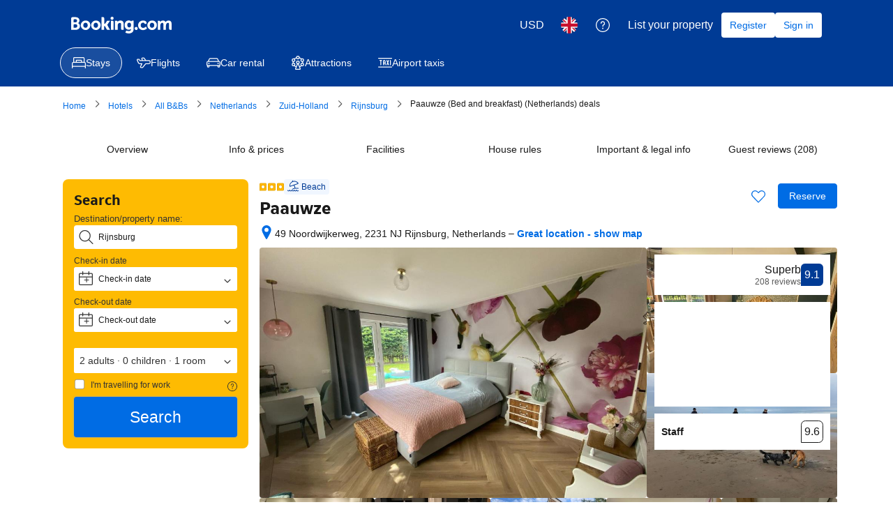

--- FILE ---
content_type: text/html; charset=UTF-8
request_url: https://www.booking.com/hotel/nl/b-amp-b-paauwze.en-gb.html?&aid=7978583&label=housity&checkin=2024-07-14&checkout=2024-07-19&adult_group=2&children_group=1
body_size: 1820
content:
<!DOCTYPE html>
<html lang="en">
<head>
    <meta charset="utf-8">
    <meta name="viewport" content="width=device-width, initial-scale=1">
    <title></title>
    <style>
        body {
            font-family: "Arial";
        }
    </style>
    <script type="text/javascript">
    window.awsWafCookieDomainList = ['booking.com'];
    window.gokuProps = {
"key":"AQIDAHjcYu/GjX+QlghicBgQ/7bFaQZ+m5FKCMDnO+vTbNg96AHf0QDR8N4FZ0BkUn8kcucXAAAAfjB8BgkqhkiG9w0BBwagbzBtAgEAMGgGCSqGSIb3DQEHATAeBglghkgBZQMEAS4wEQQMuq52ahLIzXS391ltAgEQgDujRkBXrrIUjgs1lAsFcu/9kgpI/IuavohSG7yE1BYsDzpFl4iqc4edkSwfTozI/iGO7lnWq3QC9N4X1w==",
          "iv":"A6x+TgErcQAAApwt",
          "context":"AcZBkP53arX/wf/RdDUavUJ85BSgolvc+8oUwh5YAplSm+V94yGts4Zt5zohibQ2VmfuQf2/1mzM5ZSZT9LyW+2Z+26W7T9r2WH6t8J05a/5vdJMWu2rjDwdK9bhxi+fo0FwxwGdc507X0Lq/G2xskkxHuPpHA8mDai6qv/j88/6zBiqR2S57u+7kBqk9e/vosSG1NrqPb88nh550P+9NSssoVbmQSq9DZMmoS8bD5xai0ootouaZPeLSZdGozJERc2N67lEWe1SEGLmfGhF1vVE1J3k3mEEzLP0cPqG3Zga59ky/khtou2/pr2f+jKZWJJrjjLWmEUBvQ7ffRx2AHahJahVQRBdwsyyDnKsgYaXIWVgGhB5tA=="
};
    </script>
    <script src="https://d8c14d4960ca.337f8b16.us-east-2.token.awswaf.com/d8c14d4960ca/a18a4859af9c/f81f84a03d17/challenge.js"></script>
</head>
<body>
    <div id="challenge-container"></div>
    <script type="text/javascript">
        AwsWafIntegration.saveReferrer();
        AwsWafIntegration.checkForceRefresh().then((forceRefresh) => {
            if (forceRefresh) {
                AwsWafIntegration.forceRefreshToken().then(() => {
                    window.location.reload(true);
                });
            } else {
                AwsWafIntegration.getToken().then(() => {
                    window.location.reload(true);
                });
            }
        });
    </script>
    <noscript>
        <h1>JavaScript is disabled</h1>
        In order to continue, we need to verify that you're not a robot.
        This requires JavaScript. Enable JavaScript and then reload the page.
    </noscript>
</body>
</html>

--- FILE ---
content_type: text/javascript
request_url: https://cf.bstatic.com/psb/capla/static/js/c9dea87d.b0e2276d.chunk.js
body_size: 35251
content:
/*! For license information please see c9dea87d.b0e2276d.chunk.js.LICENSE.txt */
(self["b-property-web-property-page__LOADABLE_LOADED_CHUNKS__"]=self["b-property-web-property-page__LOADABLE_LOADED_CHUNKS__"]||[]).push([["c9dea87d","9bf5cd4f","51190c07","d7b33d94","7273e3a1","9ac9834f","568357c1","063432ca"],{d0989236:(e,n,t)=>{"use strict";t.d(n,{B:()=>r});var i=t("43a4d203"),a=t("dc6d28ff");function r(){const e=(0,a.getRequestContext)();return{get acceptHeader(){return e.getAcceptHeader()},get actionName(){return e.getActionName()},get affiliate(){return e.getAffiliate()},get basePageUrl(){return e.getBasePageUrl()},get body(){return e.getBody()},get bPlatformEnvironment(){return e.getBPlatformEnvironment()},get CDNOrigin(){return e.getCDNOrigin()},get CSPNonce(){return e.getCSPNonce()},get CSRFToken(){return e.getCSRFToken()},get currency(){return e.getCurrency()},get encryptedCommonOauthState(){return e.getEncryptedCommonOauthState()},get ETSerializedState(){return e.getETSerializedState()},get isInternalIp(){return e.isInternalIp()},get isInternalUser(){return e.isInternalUser()},get isLanding(){return e.isLanding()},get isNormalRequest(){return e.isNormalRequest()},get isRobotRequest(){return e.isRobotRequest()},get language(){return e.getLanguage()},get pageviewId(){return e.getPageviewId()},get partnerIdentity(){return e.getPartnerIdentity()},get publicPath(){return e.getPublicPath()},get sessions(){return e.getSessions()},get siteId(){return e.getSiteId()},get siteType(){return e.getSiteType()},get staffIdentity(){return e.getStaffIdentity()},get userAgent(){return e.getUserAgent()},get userIdentity(){return e.getUserIdentity()},get visitorCountry(){return e.getVisitorCountry()},get visitorCountryRegion(){return e.getVisitorCountryRegion()},get visitorIP(){return e.getVisitorIP()},get visitorUfi(){return e.getVisitorUfi()},get isCnDomain(){var n;return null===e||void 0===e||null===(n=e.getBasePageUrl())||void 0===n||null===(n=n.host)||void 0===n?void 0:n.endsWith("booking.cn")},get unpackedGuestAccessToken(){return e.getUnpackedGuestAccessToken()},get isLoggedIn(){var n;const t=null===(n=e.getUnpackedGuestAccessToken())||void 0===n?void 0:n.authenticatorAssuranceLevel;return!!t&&t>=i.AuthenticatorAssuranceLevel.AAL1}}}},"5b81684f":(e,n,t)=>{"use strict";t.d(n,{EL:()=>d,Z2:()=>l,Z4:()=>o,le:()=>a,s7:()=>r});var i=t("017725b3");let a=function(e){return e[e.APARTMENT=201]="APARTMENT",e[e.GUEST_ACCOMMODATION=202]="GUEST_ACCOMMODATION",e[e.HOSTEL=203]="HOSTEL",e[e.HOTEL=204]="HOTEL",e[e.MOTEL=205]="MOTEL",e[e.RESORT=206]="RESORT",e[e.RESIDENCE=207]="RESIDENCE",e[e.BED_AND_BREAKFAST=208]="BED_AND_BREAKFAST",e[e.RYOKAN=209]="RYOKAN",e[e.FARM_STAY=210]="FARM_STAY",e[e.HOLIDAY_PARK=212]="HOLIDAY_PARK",e[e.VILLA=213]="VILLA",e[e.CAMPING=214]="CAMPING",e[e.BOAT=215]="BOAT",e[e.GUEST_HOUSE=216]="GUEST_HOUSE",e[e.UNCERTAIN=217]="UNCERTAIN",e[e.INN=218]="INN",e[e.APART_HOTEL=219]="APART_HOTEL",e[e.HOLIDAY_HOME=220]="HOLIDAY_HOME",e[e.LODGE=221]="LODGE",e[e.HOMESTAY=222]="HOMESTAY",e[e.COUNTRY_HOUSE=223]="COUNTRY_HOUSE",e[e.TENTED_CAMP=224]="TENTED_CAMP",e[e.CAPSULE_HOTEL=225]="CAPSULE_HOTEL",e[e.LOVE_HOTEL=226]="LOVE_HOTEL",e[e.RIAD=227]="RIAD",e[e.CHALET=228]="CHALET",e[e.CONDO=229]="CONDO",e[e.COTTAGE=230]="COTTAGE",e[e.JAPANESE_STYLE_BUSINESS_HOTEL=231]="JAPANESE_STYLE_BUSINESS_HOTEL",e[e.GITE=232]="GITE",e[e.SANATORIUM=233]="SANATORIUM",e[e.CRUISE=234]="CRUISE",e[e.STUDENT_ACCOMMODATION=235]="STUDENT_ACCOMMODATION",e}({});const r={[i.leS.APARTHOTEL]:a.APART_HOTEL,[i.leS.APARTMENT]:a.APARTMENT,[i.leS.BED_AND_BREAKFAST]:a.BED_AND_BREAKFAST,[i.leS.BOAT]:a.BOAT,[i.leS.CAMPING]:a.CAMPING,[i.leS.CAPSULE_HOTEL]:a.CAPSULE_HOTEL,[i.leS.CHALET]:a.CHALET,[i.leS.CONDO]:a.CONDO,[i.leS.COTTAGE]:a.COTTAGE,[i.leS.COUNTRY_HOUSE]:a.COUNTRY_HOUSE,[i.leS.CRUISE]:a.CRUISE,[i.leS.FARM_STAY]:a.FARM_STAY,[i.leS.GITE]:a.GITE,[i.leS.GUEST_ACCOMMODATION]:a.GUEST_ACCOMMODATION,[i.leS.GUEST_HOUSE]:a.GUEST_HOUSE,[i.leS.HOLIDAY_HOME]:a.HOLIDAY_HOME,[i.leS.HOLIDAY_PARK]:a.HOLIDAY_PARK,[i.leS.HOMESTAY]:a.HOMESTAY,[i.leS.HOSTEL]:a.HOSTEL,[i.leS.HOTEL]:a.HOTEL,[i.leS.INN]:a.INN,[i.leS.JAPANESE_STYLE_BUSINESS_HOTEL]:a.JAPANESE_STYLE_BUSINESS_HOTEL,[i.leS.LODGE]:a.LODGE,[i.leS.LOVE_HOTEL]:a.LOVE_HOTEL,[i.leS.MOTEL]:a.MOTEL,[i.leS.NO_ACCOMMODATION_TYPE]:a.UNCERTAIN,[i.leS.RESIDENCE]:a.RESIDENCE,[i.leS.RESORT]:a.RESORT,[i.leS.RIAD]:a.RIAD,[i.leS.RYOKAN]:a.RYOKAN,[i.leS.SANATORIUM]:a.SANATORIUM,[i.leS.STUDENT_ACCOMMODATION]:a.STUDENT_ACCOMMODATION,[i.leS.TENTED_CAMP]:a.TENTED_CAMP,[i.leS.UNCERTAIN]:a.UNCERTAIN,[i.leS.VILLA]:a.VILLA},o=[a.APARTMENT,a.VILLA,a.APART_HOTEL,a.HOLIDAY_HOME,a.CHALET,a.CONDO,a.COTTAGE,a.GITE],d=[a.BED_AND_BREAKFAST,a.RYOKAN,a.FARM_STAY,a.HOLIDAY_PARK,a.CAMPING,a.BOAT,a.GUEST_HOUSE,a.HOMESTAY,a.COUNTRY_HOUSE,a.TENTED_CAMP,a.RIAD],l=[...o,...d]},"82fd715b":(e,n,t)=>{"use strict";t.d(n,{$4:()=>o,BP:()=>i,N6:()=>r,_r:()=>a});let i=function(e){return e[e.RELEVANT_FOR_YOUR_TRIP=-7]="RELEVANT_FOR_YOUR_TRIP",e[e.CHECK_IN_OUT_SERVICES=-6]="CHECK_IN_OUT_SERVICES",e[e.BREAKFAST_NEW=-5]="BREAKFAST_NEW",e[e.SOME_ROOMS=-4]="SOME_ROOMS",e[e.ALL_ROOMS=-3]="ALL_ROOMS",e[e.PETS=-2]="PETS",e[e.LANGUAGE=-1]="LANGUAGE",e[e.GENERAL=1]="GENERAL",e[e.ACTIVITIES=2]="ACTIVITIES",e[e.SERVICES=3]="SERVICES",e[e.ROOM_AMENITIES=4]="ROOM_AMENITIES",e[e.BATHROOM=5]="BATHROOM",e[e.MEDIA_TECHNOLOGY=6]="MEDIA_TECHNOLOGY",e[e.FOOD_N_DRINK=7]="FOOD_N_DRINK",e[e.SERVICES_EXTRAS=8]="SERVICES_EXTRAS",e[e.OUTDOOR_VIEW=9]="OUTDOOR_VIEW",e[e.SKI=10]="SKI",e[e.INTERNET=11]="INTERNET",e[e.KITCHEN=12]="KITCHEN",e[e.OUTDOORS=13]="OUTDOORS",e[e.VIEW=14]="VIEW",e[e.LIVING_AREA=15]="LIVING_AREA",e[e.PARKING=16]="PARKING",e[e.BEDROOM=17]="BEDROOM",e[e.LAYOUT=18]="LAYOUT",e[e.ACCESSIBILITY=19]="ACCESSIBILITY",e[e.BUILDING_CHARACTERISTICS=20]="BUILDING_CHARACTERISTICS",e[e.POOLS_AND_WELLNESS=21]="POOLS_AND_WELLNESS",e[e.TRANSPORTATION=22]="TRANSPORTATION",e[e.FRONT_DESK_RECEPTION_AREA_SERVICES=23]="FRONT_DESK_RECEPTION_AREA_SERVICES",e[e.COMMON_AREAS=24]="COMMON_AREAS",e[e.ENTERTAINMENT_AND_CHILDREN_SERVICES=25]="ENTERTAINMENT_AND_CHILDREN_SERVICES",e[e.CLEANING_SERVICES=26]="CLEANING_SERVICES",e[e.BUSINESS_FACILITIES=27]="BUSINESS_FACILITIES",e[e.SHOPS=28]="SHOPS",e[e.MISCELLANEOUS=29]="MISCELLANEOUS",e[e.RYOKAN_BATH=30]="RYOKAN_BATH",e[e.NON_SMOKING=31]="NON_SMOKING",e[e.HOSTEL_FACILITIES=33]="HOSTEL_FACILITIES",e[e.SECURITY=34]="SECURITY",e[e.SUSTAINABLE=35]="SUSTAINABLE",e[e.PROPERTY_SAFETY_MEASURES=37]="PROPERTY_SAFETY_MEASURES",e[e.HEALTH_AND_HYGIENE=38]="HEALTH_AND_HYGIENE",e[e.SOCIAL_DISTANCING=39]="SOCIAL_DISTANCING",e[e.CLEANING_PROTOCOLS=40]="CLEANING_PROTOCOLS",e[e.FOOD_SAFETY=41]="FOOD_SAFETY",e[e.CHECK_IN_SERVICES=42]="CHECK_IN_SERVICES",e[e.EXCLUSIVE_SERVICES=43]="EXCLUSIVE_SERVICES",e[e.BEACH_NEARBY=100]="BEACH_NEARBY",e[e.RESTAURANT_NEARBY=101]="RESTAURANT_NEARBY",e[e.BREAKFAST=102]="BREAKFAST",e[e.MOST_POPULAR_FACILITIES=103]="MOST_POPULAR_FACILITIES",e[e.SPA_AND_WELLNESS=104]="SPA_AND_WELLNESS",e[e.SWIMMING_POOL=433]="SWIMMING_POOL",e}({}),a=function(e){return e[e.POOL=1]="POOL",e[e.PARKING=2]="PARKING",e[e.RESTAURANT=3]="RESTAURANT",e[e.PETS_ALLOWED=4]="PETS_ALLOWED",e[e.ROOM_SERVICE=5]="ROOM_SERVICE",e[e.MEETING_BANQUET_FACILITIES=6]="MEETING_BANQUET_FACILITIES",e[e.BAR=7]="BAR",e[e.HAS_24_HOUR_FRONT_DESK=8]="HAS_24_HOUR_FRONT_DESK",e[e.TENNIS_COURT=9]="TENNIS_COURT",e[e.SAUNA=10]="SAUNA",e[e.FITNESS_CENTRE=11]="FITNESS_CENTRE",e[e.GOLF_COURSE_WITHIN_3_KM=12]="GOLF_COURSE_WITHIN_3_KM",e[e.NEWSPAPERS=13]="NEWSPAPERS",e[e.GARDEN=14]="GARDEN",e[e.TERRACE=15]="TERRACE",e[e.NON_SMOKING_ROOMS=16]="NON_SMOKING_ROOMS",e[e.AIRPORT_SHUTTLE=17]="AIRPORT_SHUTTLE",e[e.FISHING=19]="FISHING",e[e.BUSINESS_CENTRE=20]="BUSINESS_CENTRE",e[e.BABYSITTING_CHILD_SERVICES=21]="BABYSITTING_CHILD_SERVICES",e[e.LAUNDRY=22]="LAUNDRY",e[e.DRY_CLEANING=23]="DRY_CLEANING",e[e.CONTINENTAL_BREAKFAST=24]="CONTINENTAL_BREAKFAST",e[e.FACILITIES_FOR_DISABLED_GUESTS=25]="FACILITIES_FOR_DISABLED_GUESTS",e[e.SKIING=26]="SKIING",e[e.BARBER_BEAUTY_SHOP=27]="BARBER_BEAUTY_SHOP",e[e.FAMILY_ROOMS=28]="FAMILY_ROOMS",e[e.GAMES_ROOM=29]="GAMES_ROOM",e[e.CASINO=30]="CASINO",e[e.VIP_ROOM_FACILITIES=41]="VIP_ROOM_FACILITIES",e[e.BREAKFAST_IN_THE_ROOM=43]="BREAKFAST_IN_THE_ROOM",e[e.IRONING_SERVICE=44]="IRONING_SERVICE",e[e.BRIDAL_SUITE=45]="BRIDAL_SUITE",e[e.FREE_PARKING=46]="FREE_PARKING",e[e.INTERNET_SERVICES=47]="INTERNET_SERVICES",e[e.LIFT=48]="LIFT",e[e.EXPRESS_CHECK_IN_CHECK_OUT=49]="EXPRESS_CHECK_IN_CHECK_OUT",e[e.SOLARIUM=50]="SOLARIUM",e[e.SAFETY_DEPOSIT_BOX=51]="SAFETY_DEPOSIT_BOX",e[e.VALET_PARKING=52]="VALET_PARKING",e[e.CURRENCY_EXCHANGE=53]="CURRENCY_EXCHANGE",e[e.SPA_AND_WELLNESS_CENTRE=54]="SPA_AND_WELLNESS_CENTRE",e[e.MASSAGE=55]="MASSAGE",e[e.CHILDRENS_PLAYGROUND=56]="CHILDRENS_PLAYGROUND",e[e.BILLIARDS=57]="BILLIARDS",e[e.TABLE_TENNIS=58]="TABLE_TENNIS",e[e.KARAOKE=59]="KARAOKE",e[e.GIFT_SHOP=60]="GIFT_SHOP",e[e.WINDSURFING=61]="WINDSURFING",e[e.DARTS=62]="DARTS",e[e.HOT_TUB_JACUZZI=63]="HOT_TUB_JACUZZI",e[e.SOUNDPROOF_ROOMS=64]="SOUNDPROOF_ROOMS",e[e.BICYCLE_RENTAL_ADDITIONAL_CHARGE=65]="BICYCLE_RENTAL_ADDITIONAL_CHARGE",e[e.LIBRARY=66]="LIBRARY",e[e.SHOESHINE=67]="SHOESHINE",e[e.CANOEING=69]="CANOEING",e[e.HIKING=70]="HIKING",e[e.CHAPEL_SHRINE=71]="CHAPEL_SHRINE",e[e.BBQ_FACILITIES=72]="BBQ_FACILITIES",e[e.PACKED_LUNCHES=73]="PACKED_LUNCHES",e[e.CAR_HIRE=75]="CAR_HIRE",e[e.CYCLING=76]="CYCLING",e[e.BOWLING=77]="BOWLING",e[e.TOUR_DESK=78]="TOUR_DESK",e[e.HAMMAM=79]="HAMMAM",e[e.HEATING=80]="HEATING",e[e.FAX_PHOTOCOPYING=81]="FAX_PHOTOCOPYING",e[e.DIVING=82]="DIVING",e[e.HORSE_RIDING=86]="HORSE_RIDING",e[e.SQUASH=87]="SQUASH",e[e.TICKET_SERVICE=89]="TICKET_SERVICE",e[e.SNORKELLING=90]="SNORKELLING",e[e.LUGGAGE_STORAGE=91]="LUGGAGE_STORAGE",e[e.SHOPS_ON_SITE=92]="SHOPS_ON_SITE",e[e.WIFI=96]="WIFI",e[e.MINI_GOLF=97]="MINI_GOLF",e[e.SKI_STORAGE=99]="SKI_STORAGE",e[e.SKI_SCHOOL=100]="SKI_SCHOOL",e[e.ALLERGY_FREE_ROOM=101]="ALLERGY_FREE_ROOM",e[e.INDOOR_POOL=103]="INDOOR_POOL",e[e.OUTDOOR_POOL=104]="OUTDOOR_POOL",e[e.FREE_WIFI=107]="FREE_WIFI",e[e.NON_SMOKING_THROUGHOUT=108]="NON_SMOKING_THROUGHOUT",e[e.AIR_CONDITIONING=109]="AIR_CONDITIONING",e[e.DESIGNATED_SMOKING_AREA=110]="DESIGNATED_SMOKING_AREA",e[e.ATM_CASH_MACHINE_ON_SITE=111]="ATM_CASH_MACHINE_ON_SITE",e[e.PRIVATE_BEACH_AREA=114]="PRIVATE_BEACH_AREA",e[e["RESTAURANT_\xc0_LA_CARTE"]=115]="RESTAURANT_\xc0_LA_CARTE",e[e.RESTAURANT_BUFFET=116]="RESTAURANT_BUFFET",e[e.SNACK_BAR=117]="SNACK_BAR",e[e.SUN_TERRACE=118]="SUN_TERRACE",e[e.OUTDOOR_POOL_ALL_YEAR=119]="OUTDOOR_POOL_ALL_YEAR",e[e.OUTDOOR_POOL_SEASONAL=120]="OUTDOOR_POOL_SEASONAL",e[e.INDOOR_POOL_ALL_YEAR=121]="INDOOR_POOL_ALL_YEAR",e[e.INDOOR_POOL_SEASONAL=122]="INDOOR_POOL_SEASONAL",e[e.BIKES_AVAILABLE_FREE=123]="BIKES_AVAILABLE_FREE",e[e.CONCIERGE_SERVICE=124]="CONCIERGE_SERVICE",e[e.ENTERTAINMENT_STAFF=125]="ENTERTAINMENT_STAFF",e[e.NIGHTCLUB_DJ=126]="NIGHTCLUB_DJ",e[e.PRIVATE_CHECK_IN_CHECK_OUT=127]="PRIVATE_CHECK_IN_CHECK_OUT",e[e.SHUTTLE_SERVICE_FREE=128]="SHUTTLE_SERVICE_FREE",e[e.SHUTTLE_SERVICE_ADDITIONAL_CHARGE=129]="SHUTTLE_SERVICE_ADDITIONAL_CHARGE",e[e.SKI_EQUIPMENT_HIRE_ON_SITE=130]="SKI_EQUIPMENT_HIRE_ON_SITE",e[e.SKI_PASS_VENDOR=131]="SKI_PASS_VENDOR",e[e.SKI_TO_DOOR_ACCESS=132]="SKI_TO_DOOR_ACCESS",e[e.SPECIAL_DIET_MENUS_ON_REQUEST=133]="SPECIAL_DIET_MENUS_ON_REQUEST",e[e.TROUSER_PRESS=134]="TROUSER_PRESS",e[e.VENDING_MACHINE_DRINKS=135]="VENDING_MACHINE_DRINKS",e[e.VENDING_MACHINE_SNACKS=136]="VENDING_MACHINE_SNACKS",e[e.WATER_SPORT_FACILITIES_ON_SITE=137]="WATER_SPORT_FACILITIES_ON_SITE",e[e.HOT_SPRING_BATH=138]="HOT_SPRING_BATH",e[e.AIRPORT_SHUTTLE_FREE=139]="AIRPORT_SHUTTLE_FREE",e[e.AIRPORT_SHUTTLE_ADDITIONAL_CHARGE=140]="AIRPORT_SHUTTLE_ADDITIONAL_CHARGE",e[e.SHARED_KITCHEN=141]="SHARED_KITCHEN",e[e.LOCKERS=142]="LOCKERS",e[e.SHARED_LOUNGE_TV_AREA=143]="SHARED_LOUNGE_TV_AREA",e[e.KIDS_CLUB=144]="KIDS_CLUB",e[e.MINIMARKET_ON_SITE=145]="MINIMARKET_ON_SITE",e[e.BEACHFRONT=146]="BEACHFRONT",e[e.EVENING_ENTERTAINMENT=147]="EVENING_ENTERTAINMENT",e[e.WATER_PARK=148]="WATER_PARK",e[e.ADULT_ONLY=149]="ADULT_ONLY",e[e.DAILY_HOUSEKEEPING=158]="DAILY_HOUSEKEEPING",e[e.GROCERY_DELIVERIES=159]="GROCERY_DELIVERIES",e[e.PARKING_ON_SITE=160]="PARKING_ON_SITE",e[e.PRIVATE_PARKING=161]="PRIVATE_PARKING",e[e.MISC_PARKING=162]="MISC_PARKING",e[e.WIFI_AVAILABLE_IN_ALL_AREAS=163]="WIFI_AVAILABLE_IN_ALL_AREAS",e[e.PAID_WIFI=164]="PAID_WIFI",e[e.OPEN_AIR_BATH=166]="OPEN_AIR_BATH",e[e.PUBLIC_BATH=167]="PUBLIC_BATH",e[e.WATER_SLIDE=168]="WATER_SLIDE",e[e.SWIMMING_POOL_TOYS=169]="SWIMMING_POOL_TOYS",e[e.BOARD_GAMES_PUZZLES=170]="BOARD_GAMES_PUZZLES",e[e.BOOKS_DVDS_MUSIC_FOR_CHILDREN=171]="BOOKS_DVDS_MUSIC_FOR_CHILDREN",e[e.INDOOR_PLAY_AREA=172]="INDOOR_PLAY_AREA",e[e.KIDS_OUTDOOR_PLAY_EQUIPMENT=173]="KIDS_OUTDOOR_PLAY_EQUIPMENT",e[e.BABY_SAFETY_GATES=174]="BABY_SAFETY_GATES",e[e.CHILDREN_TELEVISION_NETWORKS=175]="CHILDREN_TELEVISION_NETWORKS",e[e.KID_MEALS=176]="KID_MEALS",e[e.KID_FRIENDLY_BUFFET=177]="KID_FRIENDLY_BUFFET",e[e.SECURED_PARKING=179]="SECURED_PARKING",e[e.STREET_PARKING=180]="STREET_PARKING",e[e.PARKING_GARAGE=181]="PARKING_GARAGE",e[e.ELECTRIC_VEHICLE_CHARGING_STATION=182]="ELECTRIC_VEHICLE_CHARGING_STATION",e[e.PUBLIC_TRANSPORT_TICKETS=183]="PUBLIC_TRANSPORT_TICKETS",e[e.ACCESSIBLE_PARKING=184]="ACCESSIBLE_PARKING",e[e.WHEELCHAIR_ACCESSIBLE=185]="WHEELCHAIR_ACCESSIBLE",e[e.TOILET_WITH_GRAB_RAILS=186]="TOILET_WITH_GRAB_RAILS",e[e.HIGHER_LEVEL_TOILET=187]="HIGHER_LEVEL_TOILET",e[e.LOWER_BATHROOM_SINK=188]="LOWER_BATHROOM_SINK",e[e.EMERGENCY_CORD_IN_BATHROOM=189]="EMERGENCY_CORD_IN_BATHROOM",e[e.ROOFTOP_POOL=192]="ROOFTOP_POOL",e[e.INFINITY_POOL=193]="INFINITY_POOL",e[e.POOL_WITH_VIEW=194]="POOL_WITH_VIEW",e[e.HEATED_POOL=195]="HEATED_POOL",e[e.SALT_WATER_POOL=196]="SALT_WATER_POOL",e[e.PLUNGE_POOL=197]="PLUNGE_POOL",e[e.POOL_BEACH_TOWELS=198]="POOL_BEACH_TOWELS",e[e.POOL_BAR=199]="POOL_BAR",e[e.SHALLOW_END=200]="SHALLOW_END",e[e.POOL_COVER=201]="POOL_COVER",e[e.WINE_CHAMPAGNE=203]="WINE_CHAMPAGNE",e[e.BOTTLE_OF_WATER=204]="BOTTLE_OF_WATER",e[e.FRUITS=205]="FRUITS",e[e.CHOCOLATE_OR_COOKIES=206]="CHOCOLATE_OR_COOKIES",e[e.TICKETS_TO_ATTRACTIONS_OR_SHOWS=207]="TICKETS_TO_ATTRACTIONS_OR_SHOWS",e[e.AIRPORT_PICK_UP=209]="AIRPORT_PICK_UP",e[e.AIRPORT_DROP_OFF=210]="AIRPORT_DROP_OFF",e[e.VISUAL_AIDS_BRAILLE=211]="VISUAL_AIDS_BRAILLE",e[e.VISUAL_AIDS_TACTILE_SIGNS=212]="VISUAL_AIDS_TACTILE_SIGNS",e[e.AUDITORY_GUIDANCE=213]="AUDITORY_GUIDANCE",e[e.STROLLERS=214]="STROLLERS",e[e.TENNIS_EQUIPMENT=215]="TENNIS_EQUIPMENT",e[e.BADMINTON_EQUIPMENT=216]="BADMINTON_EQUIPMENT",e[e.PET_BASKET=217]="PET_BASKET",e[e.PET_BOWLS=218]="PET_BOWLS",e[e.COFFEE_HOUSE_ON_SITE=219]="COFFEE_HOUSE_ON_SITE",e[e.SUN_LOUNGERS_OR_BEACH_CHAIRS=220]="SUN_LOUNGERS_OR_BEACH_CHAIRS",e[e.SUN_UMBRELLAS=221]="SUN_UMBRELLAS",e[e.OUTDOOR_FURNITURE=222]="OUTDOOR_FURNITURE",e[e.FENCE_AROUND_POOL=223]="FENCE_AROUND_POOL",e[e.PICNIC_AREA=224]="PICNIC_AREA",e[e.OUTDOOR_FIREPLACE=225]="OUTDOOR_FIREPLACE",e[e.BEAUTY_SERVICES=226]="BEAUTY_SERVICES",e[e.FACIAL_TREATMENTS=227]="FACIAL_TREATMENTS",e[e.WAXING_SERVICES=228]="WAXING_SERVICES",e[e.MAKE_UP_SERVICES=229]="MAKE_UP_SERVICES",e[e.HAIR_TREATMENTS=230]="HAIR_TREATMENTS",e[e.MANICURE=231]="MANICURE",e[e.PEDICURE=232]="PEDICURE",e[e.HAIR_CUT=233]="HAIR_CUT",e[e.HAIR_COLOURING=234]="HAIR_COLOURING",e[e.HAIR_STYLING=235]="HAIR_STYLING",e[e.BODY_TREATMENTS=236]="BODY_TREATMENTS",e[e.BODY_SCRUB=237]="BODY_SCRUB",e[e.BODY_WRAP=238]="BODY_WRAP",e[e.LIGHT_THERAPY=239]="LIGHT_THERAPY",e[e.SPA_FACILITIES=240]="SPA_FACILITIES",e[e.STEAM_ROOM=241]="STEAM_ROOM",e[e.SPA_LOUNGE_RELAXATION_AREA=242]="SPA_LOUNGE_RELAXATION_AREA",e[e.FOOT_BATH=243]="FOOT_BATH",e[e.SPA_WELLNESS_PACKAGES=244]="SPA_WELLNESS_PACKAGES",e[e.BACK_MASSAGE=245]="BACK_MASSAGE",e[e.NECK_MASSAGE=246]="NECK_MASSAGE",e[e.FOOT_MASSAGE=247]="FOOT_MASSAGE",e[e.COUPLES_MASSAGE=248]="COUPLES_MASSAGE",e[e.HEAD_MASSAGE=249]="HEAD_MASSAGE",e[e.HAND_MASSAGE=250]="HAND_MASSAGE",e[e.FULL_BODY_MASSAGE=251]="FULL_BODY_MASSAGE",e[e.MASSAGE_CHAIR=252]="MASSAGE_CHAIR",e[e.FITNESS=253]="FITNESS",e[e.YOGA_CLASSES=254]="YOGA_CLASSES",e[e.FITNESS_CLASSES=255]="FITNESS_CLASSES",e[e.PERSONAL_TRAINER=256]="PERSONAL_TRAINER",e[e.FITNESS_SPA_LOCKER_ROOMS=257]="FITNESS_SPA_LOCKER_ROOMS",e[e.KIDS_POOL=258]="KIDS_POOL",e[e.SWIMMING_POOL_PARENT_CATEGORY=301]="SWIMMING_POOL_PARENT_CATEGORY",e[e.BEACH=302]="BEACH",e[e.SHUTTLE_SERVICE=304]="SHUTTLE_SERVICE",e[e.BREAKFAST_OPTIONS=305]="BREAKFAST_OPTIONS",e[e.GAME_DRIVES=306]="GAME_DRIVES",e[e.TEMPORARY_ART_GALLERIES=400]="TEMPORARY_ART_GALLERIES",e[e.PUB_CRAWLS=401]="PUB_CRAWLS",e[e.STAND_UP_COMEDY=402]="STAND_UP_COMEDY",e[e.MOVIE_NIGHTS=403]="MOVIE_NIGHTS",e[e.WALKING_TOURS=404]="WALKING_TOURS",e[e.BIKE_TOURS=405]="BIKE_TOURS",e[e.THEMED_DINNER_NIGHTS=406]="THEMED_DINNER_NIGHTS",e[e.HAPPY_HOUR=407]="HAPPY_HOUR",e[e.TOUR_OR_CLASS_ABOUT_LOCAL_CULTURE=408]="TOUR_OR_CLASS_ABOUT_LOCAL_CULTURE",e[e.COOKING_CLASS=409]="COOKING_CLASS",e[e.LIVE_MUSIC_PERFORMANCE=410]="LIVE_MUSIC_PERFORMANCE",e[e.LIVE_SPORT_EVENTS_BROADCAST=411]="LIVE_SPORT_EVENTS_BROADCAST",e[e.ARCHERY=412]="ARCHERY",e[e.AEROBICS=413]="AEROBICS",e[e.BINGO=414]="BINGO",e[e.HAS_24_HOUR_SECURITY=418]="HAS_24_HOUR_SECURITY",e[e.KEY_ACCESS=419]="KEY_ACCESS",e[e.KEY_CARD_ACCESS=420]="KEY_CARD_ACCESS",e[e.SECURITY_ALARM=421]="SECURITY_ALARM",e[e.SMOKE_ALARMS=422]="SMOKE_ALARMS",e[e.CCTV_IN_COMMON_AREAS=423]="CCTV_IN_COMMON_AREAS",e[e.CCTV_OUTSIDE_PROPERTY=424]="CCTV_OUTSIDE_PROPERTY",e[e.FIRE_EXTINGUISHERS=425]="FIRE_EXTINGUISHERS",e[e.BICYCLE_PARKING=426]="BICYCLE_PARKING",e[e.TELEPHONE=427]="TELEPHONE",e[e.POSTAL_SERVICE=428]="POSTAL_SERVICE",e[e.LAUNDRY_ROOM=429]="LAUNDRY_ROOM",e[e.SKI_SHUTTLE=430]="SKI_SHUTTLE",e[e.BATH_HOT_SPRING=431]="BATH_HOT_SPRING",e[e.PRIVATE_BATH=432]="PRIVATE_BATH",e[e.SWIMMING_POOL=433]="SWIMMING_POOL",e[e.NO_SINGLE_USE_PLASTICS=434]="NO_SINGLE_USE_PLASTICS",e[e.HAVE_YOU_REMOVED_OR_NEVER_OFFERED_ALL_SINGLE_USE_PLASTIC_MINIATURE_SHAMPOO_CONDITIONER_AND_BODY_WASH_BOTTLES=435]="HAVE_YOU_REMOVED_OR_NEVER_OFFERED_ALL_SINGLE_USE_PLASTIC_MINIATURE_SHAMPOO_CONDITIONER_AND_BODY_WASH_BOTTLES",e[e.GUESTS_HAVE_THE_OPTION_TO_REUSE_TOWELS=436]="GUESTS_HAVE_THE_OPTION_TO_REUSE_TOWELS",e[e.CARBON_MONOXIDE_DETECTOR=437]="CARBON_MONOXIDE_DETECTOR",e[e.CARBON_MONOXIDE_SOURCES=438]="CARBON_MONOXIDE_SOURCES",e[e.HAVE_YOU_REMOVED_OR_NEVER_OFFERED_ALL_PLASTIC_STRAWS=439]="HAVE_YOU_REMOVED_OR_NEVER_OFFERED_ALL_PLASTIC_STRAWS",e[e.HAVE_YOU_REMOVED_OR_NEVER_OFFERED_ALL_PLASTIC_CUPS=440]="HAVE_YOU_REMOVED_OR_NEVER_OFFERED_ALL_PLASTIC_CUPS",e[e.HAVE_YOU_REMOVED_OR_NEVER_OFFERED_ALL_PLASTIC_WATER_BOTTLES=441]="HAVE_YOU_REMOVED_OR_NEVER_OFFERED_ALL_PLASTIC_WATER_BOTTLES",e[e.HAVE_YOU_REMOVED_OR_NEVER_OFFERED_ALL_PLASTIC_BOTTLES_FOR_OTHER_DRINKS=442]="HAVE_YOU_REMOVED_OR_NEVER_OFFERED_ALL_PLASTIC_BOTTLES_FOR_OTHER_DRINKS",e[e.HAVE_YOU_REMOVED_OR_NEVER_OFFERED_ALL_PLASTIC_CUTLERY_AND_TABLEWARE=443]="HAVE_YOU_REMOVED_OR_NEVER_OFFERED_ALL_PLASTIC_CUTLERY_AND_TABLEWARE",e[e.KEY_CARD_OR_MOTION_CONTROLLED_ELECTRICITY_FOR_GUESTS=444]="KEY_CARD_OR_MOTION_CONTROLLED_ELECTRICITY_FOR_GUESTS",e[e.GUESTS_CAN_OPT_OUT_OF_DAILY_CLEANING_SERVICE=445]="GUESTS_CAN_OPT_OUT_OF_DAILY_CLEANING_SERVICE",e[e.WATER_COOLER_DISPENSER=446]="WATER_COOLER_DISPENSER",e[e.BICYCLE_RENTAL=447]="BICYCLE_RENTAL",e[e.HAVE_YOU_REMOVED_OR_NEVER_OFFERED_ALL_PLASTIC_STIRRERS=448]="HAVE_YOU_REMOVED_OR_NEVER_OFFERED_ALL_PLASTIC_STIRRERS",e[e.USE_OF_CLEANING_CHEMICALS_THAT_ARE_EFFECTIVE_AGAINST_CORONAVIRUS=449]="USE_OF_CLEANING_CHEMICALS_THAT_ARE_EFFECTIVE_AGAINST_CORONAVIRUS",e[e.LINENS_TOWELS_AND_LAUNDRY_WASHED_IN_ACCORDANCE_WITH_LOCAL_AUTHORITY_GUIDELINES=450]="LINENS_TOWELS_AND_LAUNDRY_WASHED_IN_ACCORDANCE_WITH_LOCAL_AUTHORITY_GUIDELINES",e[e.GUEST_ACCOMMODATION_IS_DISINFECTED_BETWEEN_STAYS=451]="GUEST_ACCOMMODATION_IS_DISINFECTED_BETWEEN_STAYS",e[e.GUEST_ACCOMMODATION_SEALED_AFTER_CLEANING=452]="GUEST_ACCOMMODATION_SEALED_AFTER_CLEANING",e[e.PHYSICAL_DISTANCING_IN_DINING_AREAS=453]="PHYSICAL_DISTANCING_IN_DINING_AREAS",e[e.FOOD_CAN_BE_DELIVERED_TO_GUEST_ACCOMMODATION=454]="FOOD_CAN_BE_DELIVERED_TO_GUEST_ACCOMMODATION",e[e.STAFF_FOLLOW_ALL_SAFETY_PROTOCOLS_AS_DIRECTED_BY_LOCAL_AUTHORITIES=455]="STAFF_FOLLOW_ALL_SAFETY_PROTOCOLS_AS_DIRECTED_BY_LOCAL_AUTHORITIES",e[e.SHARED_STATIONERY_SUCH_AS_PRINTED_MENUS_MAGAZINES_PENS_AND_PAPER_REMOVED=456]="SHARED_STATIONERY_SUCH_AS_PRINTED_MENUS_MAGAZINES_PENS_AND_PAPER_REMOVED",e[e.HAND_SANITIZER_IN_GUEST_ACCOMMODATION_AND_KEY_AREAS=457]="HAND_SANITIZER_IN_GUEST_ACCOMMODATION_AND_KEY_AREAS",e[e.PROCESS_IN_PLACE_TO_CHECK_HEALTH_OF_GUESTS=458]="PROCESS_IN_PLACE_TO_CHECK_HEALTH_OF_GUESTS",e[e.FIRST_AID_KIT_AVAILABLE=459]="FIRST_AID_KIT_AVAILABLE",e[e.CONTACTLESS_CHECK_IN_CHECK_OUT=460]="CONTACTLESS_CHECK_IN_CHECK_OUT",e[e.CASHLESS_PAYMENT_AVAILABLE=461]="CASHLESS_PAYMENT_AVAILABLE",e[e.PHYSICAL_DISTANCING_RULES_FOLLOWED=462]="PHYSICAL_DISTANCING_RULES_FOLLOWED",e[e.MOBILE_APP_FOR_ROOM_SERVICE=463]="MOBILE_APP_FOR_ROOM_SERVICE",e[e.SCREENS_OR_PHYSICAL_BARRIERS_PLACED_BETWEEN_STAFF_AND_GUESTS_IN_APPROPRIATE_AREAS=464]="SCREENS_OR_PHYSICAL_BARRIERS_PLACED_BETWEEN_STAFF_AND_GUESTS_IN_APPROPRIATE_AREAS",e[e.INVOICE_PROVIDED=465]="INVOICE_PROVIDED",e[e.PROPERTY_IS_CLEANED_BY_PROFESSIONAL_CLEANING_COMPANIES=466]="PROPERTY_IS_CLEANED_BY_PROFESSIONAL_CLEANING_COMPANIES",e[e.ALL_PLATES_CUTLERY_GLASSES_AND_OTHER_TABLEWARE_HAVE_BEEN_SANITIZED=467]="ALL_PLATES_CUTLERY_GLASSES_AND_OTHER_TABLEWARE_HAVE_BEEN_SANITIZED",e[e.GUESTS_HAVE_THE_OPTION_TO_CANCEL_ANY_CLEANING_SERVICES_FOR_THEIR_ACCOMMODATION_DURING_THEIR_STAY=468]="GUESTS_HAVE_THE_OPTION_TO_CANCEL_ANY_CLEANING_SERVICES_FOR_THEIR_ACCOMMODATION_DURING_THEIR_STAY",e[e.BREAKFAST_TAKEAWAY_CONTAINERS=484]="BREAKFAST_TAKEAWAY_CONTAINERS",e[e.DELIVERED_FOOD_IS_SECURELY_COVERED=485]="DELIVERED_FOOD_IS_SECURELY_COVERED",e[e.ACCESS_TO_HEALTH_CARE_PROFESSIONALS=486]="ACCESS_TO_HEALTH_CARE_PROFESSIONALS",e[e.THERMOMETERS_FOR_GUESTS_PROVIDED_BY_PROPERTY=487]="THERMOMETERS_FOR_GUESTS_PROVIDED_BY_PROPERTY",e[e.FACE_MASKS_FOR_GUESTS_AVAILABLE=488]="FACE_MASKS_FOR_GUESTS_AVAILABLE",e[e.WILD_NON_DOMESTICATED_ANIMALS_ARE_NOT_DISPLAYED_INTERACTED_WITH_WHILE_CAPTIVE_ON_THE_PROPERTY_OR_HARVESTED_CONSUMED_OR_SOLD=489]="WILD_NON_DOMESTICATED_ANIMALS_ARE_NOT_DISPLAYED_INTERACTED_WITH_WHILE_CAPTIVE_ON_THE_PROPERTY_OR_HARVESTED_CONSUMED_OR_SOLD",e[e.RECYCLING_BINS_ARE_AVAILABLE_TO_GUESTS_AND_WASTE_IS_RECYCLED=490]="RECYCLING_BINS_ARE_AVAILABLE_TO_GUESTS_AND_WASTE_IS_RECYCLED",e[e.AT_LEAST_80_PERCENT_OF_FOOD_IS_SOURCED_FROM_YOUR_REGION=491]="AT_LEAST_80_PERCENT_OF_FOOD_IS_SOURCED_FROM_YOUR_REGION",e[e.AT_LEAST_80_PERCENT_OF_LIGHTING_USES_ENERGY_EFFICIENT_LED_BULBS=492]="AT_LEAST_80_PERCENT_OF_LIGHTING_USES_ENERGY_EFFICIENT_LED_BULBS",e[e.ONLY_USING_WATER_EFFICIENT_TOILETS=493]="ONLY_USING_WATER_EFFICIENT_TOILETS",e[e.ONLY_USING_WATER_EFFICIENT_SHOWERS=494]="ONLY_USING_WATER_EFFICIENT_SHOWERS",e[e.ALL_WINDOWS_ARE_DOUBLE_GLAZED=495]="ALL_WINDOWS_ARE_DOUBLE_GLAZED",e[e.FOOD_WASTE_POLICY_IN_PLACE_THAT_INCLUDES_EDUCATION_FOOD_WASTE_PREVENTION_REDUCTION_RECYCLING_AND_DISPOSAL=496]="FOOD_WASTE_POLICY_IN_PLACE_THAT_INCLUDES_EDUCATION_FOOD_WASTE_PREVENTION_REDUCTION_RECYCLING_AND_DISPOSAL",e[e.INVEST_A_PERCENTAGE_OF_REVENUE_BACK_INTO_COMMUNITY_PROJECTS_OR_SUSTAINABILITY_PROJECTS=497]="INVEST_A_PERCENTAGE_OF_REVENUE_BACK_INTO_COMMUNITY_PROJECTS_OR_SUSTAINABILITY_PROJECTS",e[e.COMPENSATE_FOR_AT_LEAST_10_PERCENT_OF_TOTAL_ANNUAL_CARBON_EMISSIONS_BY_PURCHASING_CERTIFIED_CARBON_OFFSETS=498]="COMPENSATE_FOR_AT_LEAST_10_PERCENT_OF_TOTAL_ANNUAL_CARBON_EMISSIONS_BY_PURCHASING_CERTIFIED_CARBON_OFFSETS",e[e.TOURS_AND_ACTIVITIES_ORGANIZED_BY_LOCAL_GUIDES_AND_BUSINESSES_OFFERED=499]="TOURS_AND_ACTIVITIES_ORGANIZED_BY_LOCAL_GUIDES_AND_BUSINESSES_OFFERED",e[e.VEGETARIAN_MENU_OPTIONS_OFFERED=500]="VEGETARIAN_MENU_OPTIONS_OFFERED",e[e.VEGAN_MENU_OPTIONS_OFFERED=501]="VEGAN_MENU_OPTIONS_OFFERED",e[e.GREEN_SPACES_SUCH_AS_GARDENS_ROOFTOP_GARDENS_ON_THE_PROPERTY=502]="GREEN_SPACES_SUCH_AS_GARDENS_ROOFTOP_GARDENS_ON_THE_PROPERTY",e[e.AT_LEAST_80_PERCENT_OF_THE_FOOD_PROVIDED_IS_ORGANIC=503]="AT_LEAST_80_PERCENT_OF_THE_FOOD_PROVIDED_IS_ORGANIC",e[e.IS_100_PERCENT_RENEWABLE_ELECTRICITY_USED_THROUGHOUT_THE_PROPERTY=504]="IS_100_PERCENT_RENEWABLE_ELECTRICITY_USED_THROUGHOUT_THE_PROPERTY",e[e.LOCAL_ARTISTS_ARE_OFFERED_A_PLATFORM_TO_DISPLAY_THEIR_TALENTS=505]="LOCAL_ARTISTS_ARE_OFFERED_A_PLATFORM_TO_DISPLAY_THEIR_TALENTS",e[e.PROVIDE_GUESTS_WITH_INFORMATION_REGARDING_LOCAL_ECOSYSTEMS_HERITAGE_AND_CULTURE_AS_WELL_AS_VISITOR_ETIQUETTE=506]="PROVIDE_GUESTS_WITH_INFORMATION_REGARDING_LOCAL_ECOSYSTEMS_HERITAGE_AND_CULTURE_AS_WELL_AS_VISITOR_ETIQUETTE",e[e.INDOOR_FIREPLACE=511]="INDOOR_FIREPLACE",e[e.UNKNOWN=999]="UNKNOWN",e}({}),r=function(e){return e[e.TEA_COFFEE_MAKER=1]="TEA_COFFEE_MAKER",e[e.INTERNET_FACILITIES=2]="INTERNET_FACILITIES",e[e.MINIBAR=3]="MINIBAR",e[e.SHOWER=4]="SHOWER",e[e.BATH=5]="BATH",e[e.SAFETY_DEPOSIT_BOX=6]="SAFETY_DEPOSIT_BOX",e[e.PAY_PER_VIEW_CHANNELS=7]="PAY_PER_VIEW_CHANNELS",e[e.TV=8]="TV",e[e.TELEPHONE=9]="TELEPHONE",e[e.FAX=10]="FAX",e[e.AIR_CONDITIONING=11]="AIR_CONDITIONING",e[e.HAIRDRYER=12]="HAIRDRYER",e[e.WAKE_UP_SERVICE_ALARM_CLOCK=13]="WAKE_UP_SERVICE_ALARM_CLOCK",e[e.HOT_TUB=14]="HOT_TUB",e[e.IRON=15]="IRON",e[e.KITCHENETTE=16]="KITCHENETTE",e[e.BALCONY=17]="BALCONY",e[e.PANTS_PRESS=18]="PANTS_PRESS",e[e.BATHROBE=19]="BATHROBE",e[e.SPA_BATH=20]="SPA_BATH",e[e.RADIO=21]="RADIO",e[e.REFRIGERATOR=22]="REFRIGERATOR",e[e.DESK=23]="DESK",e[e.SHARED_BATHROOM=24]="SHARED_BATHROOM",e[e.IRONING_FACILITIES=25]="IRONING_FACILITIES",e[e.SEATING_AREA=26]="SEATING_AREA",e[e.FREE_TOILETRIES=27]="FREE_TOILETRIES",e[e.DVD_PLAYER=28]="DVD_PLAYER",e[e.CD_PLAYER=29]="CD_PLAYER",e[e.FAN=30]="FAN",e[e.TOILET=31]="TOILET",e[e.MICROWAVE=32]="MICROWAVE",e[e.DISHWASHER=33]="DISHWASHER",e[e.WASHING_MACHINE=34]="WASHING_MACHINE",e[e.VIDEO=35]="VIDEO",e[e.VIDEO_GAMES=36]="VIDEO_GAMES",e[e.PATIO=37]="PATIO",e[e.PRIVATE_BATHROOM=38]="PRIVATE_BATHROOM",e[e.EXTRA_LONG_BEDS=39]="EXTRA_LONG_BEDS",e[e.HEATING=40]="HEATING",e[e.DRESSING_ROOM=41]="DRESSING_ROOM",e[e.SHARED_TOILET=42]="SHARED_TOILET",e[e.SLIPPERS=43]="SLIPPERS",e[e.SATELLITE_CHANNELS=44]="SATELLITE_CHANNELS",e[e.KITCHEN=45]="KITCHEN",e[e.WIRELESS_INTERNET=46]="WIRELESS_INTERNET",e[e.CABLE_CHANNELS=68]="CABLE_CHANNELS",e[e.BATH_OR_SHOWER=69]="BATH_OR_SHOWER",e[e.CARPETED=70]="CARPETED",e[e.FIREPLACE=71]="FIREPLACE",e[e.ADDITIONAL_TOILET=72]="ADDITIONAL_TOILET",e[e.INTERCONNECTED_ROOMS_AVAILABLE=73]="INTERCONNECTED_ROOMS_AVAILABLE",e[e.LAPTOP_SAFE=74]="LAPTOP_SAFE",e[e.FLAT_SCREEN_TV=75]="FLAT_SCREEN_TV",e[e.PRIVATE_ENTRANCE=76]="PRIVATE_ENTRANCE",e[e.SOFA=77]="SOFA",e[e.SOUNDPROOFING=79]="SOUNDPROOFING",e[e.TILE_MARBLE_FLOOR=80]="TILE_MARBLE_FLOOR",e[e.VIEW=81]="VIEW",e[e.HARDWOOD_OR_PARQUET_FLOORS=82]="HARDWOOD_OR_PARQUET_FLOORS",e[e.WAKE_UP_SERVICE=83]="WAKE_UP_SERVICE",e[e.ALARM_CLOCK=84]="ALARM_CLOCK",e[e.DINING_AREA=85]="DINING_AREA",e[e.ELECTRIC_KETTLE=86]="ELECTRIC_KETTLE",e[e.EXECUTIVE_LOUNGE_ACCESS=87]="EXECUTIVE_LOUNGE_ACCESS",e[e.IPOD_DOCK=88]="IPOD_DOCK",e[e.KITCHENWARE=89]="KITCHENWARE",e[e.MOSQUITO_NET=90]="MOSQUITO_NET",e[e.TOWELS_SHEETS_EXTRA_FEE=91]="TOWELS_SHEETS_EXTRA_FEE",e[e.SAUNA=92]="SAUNA",e[e.PRIVATE_POOL=93]="PRIVATE_POOL",e[e.TUMBLE_DRYER=94]="TUMBLE_DRYER",e[e.WARDROBE_OR_CLOSET=95]="WARDROBE_OR_CLOSET",e[e.OVEN=96]="OVEN",e[e.STOVETOP=97]="STOVETOP",e[e.TOASTER=98]="TOASTER",e[e.BARBECUE=99]="BARBECUE",e[e.BIDET=100]="BIDET",e[e.COMPUTER=101]="COMPUTER",e[e.IPAD=102]="IPAD",e[e.GAME_CONSOLE=103]="GAME_CONSOLE",e[e.GAME_CONSOLE_XBOX_360=104]="GAME_CONSOLE_XBOX_360",e[e.GAME_CONSOLE_PS2=105]="GAME_CONSOLE_PS2",e[e.GAME_CONSOLE_PS3=106]="GAME_CONSOLE_PS3",e[e.GAME_CONSOLE_NINTENDO_WII=107]="GAME_CONSOLE_NINTENDO_WII",e[e.SEA_VIEW=108]="SEA_VIEW",e[e.LAKE_VIEW=109]="LAKE_VIEW",e[e.GARDEN_VIEW=110]="GARDEN_VIEW",e[e.POOL_VIEW=111]="POOL_VIEW",e[e.MOUNTAIN_VIEW=112]="MOUNTAIN_VIEW",e[e.LANDMARK_VIEW=113]="LANDMARK_VIEW",e[e.LAPTOP=114]="LAPTOP",e[e.HYPOALLERGENIC=115]="HYPOALLERGENIC",e[e.CLEANING_PRODUCTS=116]="CLEANING_PRODUCTS",e[e.ELECTRIC_BLANKETS=117]="ELECTRIC_BLANKETS",e[e.ADDITIONAL_BATHROOM=118]="ADDITIONAL_BATHROOM",e[e.BLU_RAY_PLAYER=119]="BLU_RAY_PLAYER",e[e.COFFEE_MACHINE=120]="COFFEE_MACHINE",e[e.CITY_VIEW=121]="CITY_VIEW",e[e.RIVER_VIEW=122]="RIVER_VIEW",e[e.TERRACE=123]="TERRACE",e[e.TOWELS=124]="TOWELS",e[e.LINEN=125]="LINEN",e[e.DINING_TABLE=126]="DINING_TABLE",e[e.CHILDREN_HIGH_CHAIR=127]="CHILDREN_HIGH_CHAIR",e[e.OUTDOOR_FURNITURE=129]="OUTDOOR_FURNITURE",e[e.OUTDOOR_DINING_AREA=130]="OUTDOOR_DINING_AREA",e[e.ENTIRE_UNIT_LOCATED_ON_GROUND_FLOOR=131]="ENTIRE_UNIT_LOCATED_ON_GROUND_FLOOR",e[e.UPPER_FLOORS_ACCESSIBLE_BY_ELEVATOR=132]="UPPER_FLOORS_ACCESSIBLE_BY_ELEVATOR",e[e.UPPER_FLOORS_ACCESSIBLE_BY_STAIRS_ONLY=133]="UPPER_FLOORS_ACCESSIBLE_BY_STAIRS_ONLY",e[e.ENTIRE_UNIT_WHEELCHAIR_ACCESSIBLE=134]="ENTIRE_UNIT_WHEELCHAIR_ACCESSIBLE",e[e.DETACHED=135]="DETACHED",e[e.SEMI_DETACHED=136]="SEMI_DETACHED",e[e.PRIVATE_APARTMENT_IN_BUILDING=137]="PRIVATE_APARTMENT_IN_BUILDING",e[e.CLOTHES_RACK=138]="CLOTHES_RACK",e[e.FOLD_UP_BED=139]="FOLD_UP_BED",e[e.DRYING_RACK_FOR_CLOTHING=140]="DRYING_RACK_FOR_CLOTHING",e[e.TOILET_PAPER=141]="TOILET_PAPER",e[e.CHILD_SAFETY_SOCKET_COVERS=142]="CHILD_SAFETY_SOCKET_COVERS",e[e.BOARD_GAMES_PUZZLES=143]="BOARD_GAMES_PUZZLES",e[e.BOOKS_DVDS_OR_MUSIC_FOR_CHILDREN=144]="BOOKS_DVDS_OR_MUSIC_FOR_CHILDREN",e[e.BABY_SAFETY_GATES=145]="BABY_SAFETY_GATES",e[e.SOFA_BED=146]="SOFA_BED",e[e.TOILET_WITH_GRAB_RAILS=147]="TOILET_WITH_GRAB_RAILS",e[e.ADAPTED_BATH=148]="ADAPTED_BATH",e[e.ROLL_IN_SHOWER=149]="ROLL_IN_SHOWER",e[e.WALK_IN_SHOWER=150]="WALK_IN_SHOWER",e[e.RAISED_TOILET=151]="RAISED_TOILET",e[e.LOWERED_SINK=152]="LOWERED_SINK",e[e.EMERGENCY_CORD_IN_BATHROOM=153]="EMERGENCY_CORD_IN_BATHROOM",e[e.SHOWER_CHAIR=154]="SHOWER_CHAIR",e[e.ROOFTOP_POOL=157]="ROOFTOP_POOL",e[e.INFINITY_POOL=158]="INFINITY_POOL",e[e.POOL_WITH_A_VIEW=159]="POOL_WITH_A_VIEW",e[e.HEATED_POOL=160]="HEATED_POOL",e[e.SALT_WATER_POOL=161]="SALT_WATER_POOL",e[e.PLUNGE_POOL=162]="PLUNGE_POOL",e[e.POOL_TOWELS=163]="POOL_TOWELS",e[e.SHALLOW_END=164]="SHALLOW_END",e[e.POOL_COVER=165]="POOL_COVER",e[e.WINE_OR_CHAMPAGNE=166]="WINE_OR_CHAMPAGNE",e[e.BOTTLE_OF_WATER=167]="BOTTLE_OF_WATER",e[e.FRUITS=168]="FRUITS",e[e.CHOCOLATE_OR_COOKIES=169]="CHOCOLATE_OR_COOKIES",e[e.TRASH_CANS=170]="TRASH_CANS",e[e.WINE_GLASSES=171]="WINE_GLASSES",e[e.GAME_CONSOLE_XBOX_ONE=172]="GAME_CONSOLE_XBOX_ONE",e[e.GAME_CONSOLE_WII_U=173]="GAME_CONSOLE_WII_U",e[e.GAME_CONSOLE_PS4=174]="GAME_CONSOLE_PS4",e[e.CRIBS=175]="CRIBS",e[e.TOOTHBRUSH=176]="TOOTHBRUSH",e[e.SHAMPOO=177]="SHAMPOO",e[e.CONDITIONER=178]="CONDITIONER",e[e.BODY_SOAP=179]="BODY_SOAP",e[e.SHOWER_CAP=180]="SHOWER_CAP",e[e.PAJAMAS=181]="PAJAMAS",e[e.YUKATA=182]="YUKATA",e[e.SOCKET_NEAR_THE_BED=184]="SOCKET_NEAR_THE_BED",e[e.ADAPTER=185]="ADAPTER",e[e.FEATHER_PILLOW=186]="FEATHER_PILLOW",e[e.NON_FEATHER_PILLOW=187]="NON_FEATHER_PILLOW",e[e.HYPOALLERGENIC_PILLOW=188]="HYPOALLERGENIC_PILLOW",e[e.ACCESSIBLE_BY_LIFT=189]="ACCESSIBLE_BY_LIFT",e[e.INNER_COURTYARD_VIEW=190]="INNER_COURTYARD_VIEW",e[e.QUIET_STREET_VIEW=191]="QUIET_STREET_VIEW",e[e.MOBILE_HOTSPOT_DEVICE=196]="MOBILE_HOTSPOT_DEVICE",e[e.SMARTPHONE=198]="SMARTPHONE",e[e.STREAMING_SERVICE_LIKE_NETFLIX=199]="STREAMING_SERVICE_LIKE_NETFLIX",e[e.LOCKERS=200]="LOCKERS",e[e.SMOKE_ALARM=201]="SMOKE_ALARM",e[e.FIRE_EXTINGUISHER=202]="FIRE_EXTINGUISHER",e[e.KEY_ACCESS=203]="KEY_ACCESS",e[e.KEY_CARD_ACCESS=204]="KEY_CARD_ACCESS",e[e.READING_LIGHT=205]="READING_LIGHT",e[e.EARPLUGS=206]="EARPLUGS",e[e.PRIVACY_CURTAIN=207]="PRIVACY_CURTAIN",e[e.WINDOW=208]="WINDOW",e[e.OPEN_AIR_BATH=209]="OPEN_AIR_BATH",e[e.TATAMI_TRADITIONAL_JAPANESE_FLOORING=210]="TATAMI_TRADITIONAL_JAPANESE_FLOORING",e[e.CARBON_MONOXIDE_DETECTOR=211]="CARBON_MONOXIDE_DETECTOR",e[e.CARBON_MONOXIDE_SOURCES=212]="CARBON_MONOXIDE_SOURCES",e[e.AIR_PURIFIERS_INSTALLED=215]="AIR_PURIFIERS_INSTALLED",e[e.COMPLIMENTARY_BREAKFAST_IN_THE_EXECUTIVE_LOUNGE=217]="COMPLIMENTARY_BREAKFAST_IN_THE_EXECUTIVE_LOUNGE",e[e.COMPLIMENTARY_SNACKS_AND_DRINKS_IN_THE_EXECUTIVE_LOUNGE_ENTIRE_DAY=218]="COMPLIMENTARY_SNACKS_AND_DRINKS_IN_THE_EXECUTIVE_LOUNGE_ENTIRE_DAY",e[e.COMPLIMENTARY_AFTERNOON_SNACKS_AND_DRINKS_IN_THE_EXECUTIVE_LOUNGE=219]="COMPLIMENTARY_AFTERNOON_SNACKS_AND_DRINKS_IN_THE_EXECUTIVE_LOUNGE",e[e.COMPLIMENTARY_EVENING_SNACKS_AND_DRINKS_IN_THE_EXECUTIVE_LOUNGE=220]="COMPLIMENTARY_EVENING_SNACKS_AND_DRINKS_IN_THE_EXECUTIVE_LOUNGE",e[e.FREE_SPA_ACCESS=221]="FREE_SPA_ACCESS",e[e.FREE_GYM_ACCESS=222]="FREE_GYM_ACCESS",e[e.COMPLIMENTARY_ACCESS_TO_CONFERENCE_ROOM_BUSINESS_AREAS=223]="COMPLIMENTARY_ACCESS_TO_CONFERENCE_ROOM_BUSINESS_AREAS",e[e.ACCESS_TO_PRIVATE_POOL=224]="ACCESS_TO_PRIVATE_POOL",e[e.ACCESS_TO_A_PRIVATE_BEACH=225]="ACCESS_TO_A_PRIVATE_BEACH",e[e.PRIVATE_CHECK_IN_AND_CHECK_OUT_IN_THE_EXECUTIVE_LOUNGE=226]="PRIVATE_CHECK_IN_AND_CHECK_OUT_IN_THE_EXECUTIVE_LOUNGE",e[e.CONCIERGE_SERVICES=227]="CONCIERGE_SERVICES",e[e.FREE_NEWSPAPERS_AND_MAGAZINES_IN_THE_EXECUTIVE_LOUNGE=228]="FREE_NEWSPAPERS_AND_MAGAZINES_IN_THE_EXECUTIVE_LOUNGE",e[e.FREE_LAUNDRY_SERVICES=229]="FREE_LAUNDRY_SERVICES",e[e.SINGLE_ROOM_AIR_CONDITIONING_FOR_GUEST_ACCOMMODATION=230]="SINGLE_ROOM_AIR_CONDITIONING_FOR_GUEST_ACCOMMODATION",e[e.HAND_SANITISER=231]="HAND_SANITISER",e[e.BED=232]="BED",e[e.BED_ADD=233]="BED_ADD",e}({}),o=function(e){return e[e.FACILITY=0]="FACILITY",e[e.AMENITY=1]="AMENITY",e[e.FACILITY_GROUP=2]="FACILITY_GROUP",e}({})},"80dfbc88":(e,n,t)=>{"use strict";t.d(n,{Q:()=>i});const i={EXCELLENT:9,GREAT:8,GOOD:7}},aa1ede20:(e,n,t)=>{"use strict";t.d(n,{M:()=>i});let i=function(e){return e.TILES="squares",e.STARS="stars",e.DOTS="circles",e.DIAMONDS="diamonds",e}({})},"017725b3":(e,n,t)=>{"use strict";t.d(n,{kf0:()=>d,kz4:()=>a,leS:()=>i,rP5:()=>r,whx:()=>o,xOh:()=>l});let i=function(e){return e.APARTHOTEL="APARTHOTEL",e.APARTMENT="APARTMENT",e.BED_AND_BREAKFAST="BED_AND_BREAKFAST",e.BOAT="BOAT",e.CAMPING="CAMPING",e.CAPSULE_HOTEL="CAPSULE_HOTEL",e.CHALET="CHALET",e.CONDO="CONDO",e.COTTAGE="COTTAGE",e.COUNTRY_HOUSE="COUNTRY_HOUSE",e.CRUISE="CRUISE",e.FARM_STAY="FARM_STAY",e.GITE="GITE",e.GUEST_ACCOMMODATION="GUEST_ACCOMMODATION",e.GUEST_HOUSE="GUEST_HOUSE",e.HOLIDAY_HOME="HOLIDAY_HOME",e.HOLIDAY_PARK="HOLIDAY_PARK",e.HOMESTAY="HOMESTAY",e.HOSTEL="HOSTEL",e.HOTEL="HOTEL",e.INN="INN",e.JAPANESE_STYLE_BUSINESS_HOTEL="JAPANESE_STYLE_BUSINESS_HOTEL",e.LODGE="LODGE",e.LOVE_HOTEL="LOVE_HOTEL",e.MOTEL="MOTEL",e.NO_ACCOMMODATION_TYPE="NO_ACCOMMODATION_TYPE",e.RESIDENCE="RESIDENCE",e.RESORT="RESORT",e.RIAD="RIAD",e.RYOKAN="RYOKAN",e.SANATORIUM="SANATORIUM",e.STUDENT_ACCOMMODATION="STUDENT_ACCOMMODATION",e.TENTED_CAMP="TENTED_CAMP",e.UNCERTAIN="UNCERTAIN",e.VILLA="VILLA",e}({}),a=function(e){return e.property="property",e.room="room",e}({}),r=function(e){return e.AUTOCOMPLETE_DROPDOWN="AUTOCOMPLETE_DROPDOWN",e.BUTTON="BUTTON",e.CHECKBOX="CHECKBOX",e.CHIP="CHIP",e.COMPOUND="COMPOUND",e.NESTED="NESTED",e.SLIDER="SLIDER",e.STEPPER="STEPPER",e.SWITCH="SWITCH",e.TEXTBOX="TEXTBOX",e}({}),o=function(e){return e.AT="AT",e.BE="BE",e.BG="BG",e.CY="CY",e.CZ="CZ",e.DE="DE",e.DK="DK",e.EE="EE",e.ES="ES",e.FI="FI",e.FR="FR",e.GR="GR",e.HR="HR",e.HU="HU",e.IE="IE",e.IT="IT",e.LT="LT",e.LU="LU",e.LV="LV",e.MT="MT",e.NL="NL",e.PL="PL",e.PT="PT",e.RO="RO",e.SE="SE",e.SI="SI",e.SK="SK",e}({}),d=function(e){return e.FastestNonWalking="FastestNonWalking",e.ShortestDistance="ShortestDistance",e.WalkingWithinReasonableTime="WalkingWithinReasonableTime",e}({}),l=function(e){return e.GREY_BG_DEFAULT_BORDER_MEDIA_ALT_BADGE="GREY_BG_DEFAULT_BORDER_MEDIA_ALT_BADGE",e.WHITE_BG_ALT_BORDER_OUTLINE_BADGE="WHITE_BG_ALT_BORDER_OUTLINE_BADGE",e}({})},"75e1df81":(e,n,t)=>{"use strict";t.d(n,{Z:()=>r});var i=t("0f9dd7d8");const a=new Set([i.tLf.CHARGES_MAY_APPLY,i.tLf.PAID]),r=e=>{var n,t;const r=null===e||void 0===e||null===(n=e.propertyDetails)||void 0===n||null===(n=n.facilities)||void 0===n?void 0:n.find((e=>"airport_shuttle"===e.slug));return{shouldShow:Boolean(r),chargeMode:null!==r&&void 0!==r&&null!==(t=r.instances)&&void 0!==t&&t.some((e=>{var n;return a.has((null===(n=e.attributes)||void 0===n||null===(n=n.paymentInfo)||void 0===n?void 0:n.chargeMode)||i.tLf.FREE)}))?i.tLf.PAID:i.tLf.FREE}}},e2b0e52f:(e,n,t)=>{"use strict";t.d(n,{Z:()=>r});var i=t("82fd715b"),a=t("a8619b3d");const r=e=>{var n;const t=null===e||void 0===e||null===(n=e.propertyDetails)||void 0===n?void 0:n.facilities,{searchConfig:r}=(0,a.UH)(),o=(null===t||void 0===t?void 0:t.some((e=>e.id===i._r.CASINO&&"casino"===e.slug)))||!1;return(r.nbAdults||0)>2&&!r.nbChildren&&o}},"51925db8":(e,n,t)=>{"use strict";t.r(n),t.d(n,{default:()=>C});var i=t("ead71eb0"),a=t.n(i),r=t("01e5967e"),o=t.n(r),d=t("dc6d28ff"),l=t.n(d),E=t("d0fefcf5"),_=t.n(E),s=t("d16e9636"),u=t.n(s),c=t("abab1afe"),S=t.n(c),A=t("21753734"),m=t("018719b3"),T=t("97ec3677"),N=t("709f4b7e"),I=t("07001a59"),O=t("50de8479");const p=(0,s.loadable)({resolved:{},chunkName(){return"bPropertyWebPropertyPage-MapBaidu"},isReady(e){const n=this.resolve(e);return!0===this.resolved[n]&&!!t.m[n]},importAsync:()=>t.e("c901b643").then(t.bind(t,"ed9afac5")),requireAsync(e){const n=this.resolve(e);return this.resolved[n]=!1,this.importAsync(e).then((e=>(this.resolved[n]=!0,e)))},requireSync(e){const n=this.resolve(e);return t(n)},resolve(){return"ed9afac5"}}),R=(0,s.loadable)({resolved:{},chunkName(){return"bPropertyWebPropertyPage-MapGoogle"},isReady(e){const n=this.resolve(e);return!0===this.resolved[n]&&!!t.m[n]},importAsync:()=>t.e("64e91702").then(t.bind(t,"3b294d83")),requireAsync(e){const n=this.resolve(e);return this.resolved[n]=!1,this.importAsync(e).then((e=>(this.resolved[n]=!0,e)))},requireSync(e){const n=this.resolve(e);return t(n)},resolve(){return"3b294d83"}}),v=(0,i.memo)((e=>{let{src:n,isMapOpen:t,onMapClose:r}=e;const[l,_]=(0,i.useState)(),[s,u]=(0,i.useState)(null),c=(0,i.useRef)(),S=(0,i.useRef)(null),v="cn"===(0,d.getRequestContext)().getVisitorCountry(),C="undefined"!==typeof n,L=(0,i.useRef)(null),[k,D]=(0,A.Z)();(0,m.Z)(D),(0,N.gI)();const g=e=>{const n=e.getBoundingClientRect();return{height:n.height,width:n.width}},P=(0,i.useCallback)(o()((e=>{e.forEach((e=>{e.contentRect&&u((n=>({...n??{},dimensions:{width:Math.floor(e.contentRect.width),height:Math.floor(e.contentRect.height)}})))}))}),100),[]);(0,i.useEffect)((()=>{E.eventBus.publish(T.N8.PATTERN_MOUNTED,{name:T.Mv})}),[]),(0,i.useEffect)((()=>{C&&(!L.current||!t||null!==s&&void 0!==s&&s.mapContainer||(c.current=L.current,S.current=new ResizeObserver(P),S.current.observe(c.current),u({dimensions:g(c.current),mapContainer:c.current,apiKeys:T.jo}),_(T.Tm.ACTIVE_VISIBLE)))}),[C,P,t,null===s||void 0===s?void 0:s.mapContainer]),(0,i.useEffect)((()=>{if(C)return;const e=E.eventBus.subscribe(T.GK.MAP_OPEN,((e,n)=>{n.mapContainer&&(c.current=n.mapContainer,S.current=new ResizeObserver(P),S.current.observe(c.current),u({...s,...n,dimensions:g(n.mapContainer)}),_(T.Tm.ACTIVE_VISIBLE))}));return()=>{E.eventBus.unsubscribe(e)}}),[C,s,P]),(0,i.useEffect)((()=>{const e=E.eventBus.subscribe(T.GK.MAP_CLOSE,(()=>{_(T.Tm.OFF),S.current&&(S.current.disconnect(),L.current&&S.current.unobserve(L.current))}));return()=>{E.eventBus.unsubscribe(e)}}),[]);const f=v?p:R;if(!n&&(null===s||void 0===s||!s.mapContainer))return null;const y=a().createElement(f,{config:s,onMapClose:()=>{_(T.Tm.OFF),location.hash="map_closed"},activeStatus:l,fallback:a().createElement(I.Z,null),isChinaTraffic:v,onMapCloseAndRedirect:()=>{_(T.Tm.OFF),r?r():location.hash="availability_target"},pageUrl:k});return n?a().createElement("div",{"data-testid":"map-wrapper",className:O.Z.mapWrapper,ref:L},null!==s&&void 0!==s&&s.dimensions?y:null):y}));function C(e){let{src:n,isMapOpen:t,onMapClose:i}=e;return a().createElement(v,{src:n,isMapOpen:t,onMapClose:i})}v.displayName="PPMapDesktop"},"97ec3677":(e,n,t)=>{"use strict";t.d(n,{E4:()=>u,Fo:()=>E,G2:()=>g,GK:()=>r,Jd:()=>R,Mv:()=>i,N8:()=>a,PJ:()=>m,R_:()=>O,S:()=>L,SQ:()=>T,Tm:()=>d,VX:()=>A,f9:()=>S,hc:()=>I,jZ:()=>N,jo:()=>C,jt:()=>v,lM:()=>o,mJ:()=>c,rl:()=>_,sL:()=>D,tn:()=>l,tv:()=>k,x9:()=>s,yI:()=>p});const i="PP_MAP",a={PATTERN_MOUNTED:"CAPLA_EVENT_property-web_property-page_PATTERN_MOUNTED"},r={MAP_OPEN:"CAPLA_EVENT_property-web_property-page_MAP_OPEN",MAP_CLOSE:"CAPLA_EVENT_property-web_property-page_MAP_CLOSE",MAP_TAB_CLOSE:"CAPLA_EVENT_property-web_property-page_MAP_TAB_CLOSE"},o={MAP_READY:"CAPLA_EVENT_property-web_property-page_MAP_READY",MAP_LOAD:"CAPLA_EVENT_property-web_property-page_MAP_LOAD",MAP_TILES_LOAD:"CAPLA_EVENT_property-web_property-page_MAP_TILES_LOAD",MAP_MARKERS_RENDERED:"CAPLA_EVENT_property-web_property-page_MAP_MARKERS_RENDERED",MAP_CLOSE:"CAPLA_EVENT_property-web_property-page_MAP_CLOSE",MAP_MARKERS_READY:"CAPLA_EVENT_property-web_property-page_MAP_MARKERS_READY",MAP_MARKERS_RENDERED_INITIAL:"CAPLA_EVENT_property-web_property-page_MAP_MARKERS_RENDERED_INITIAL",MAP_SEARCH_ITEM_SELECTED:"CAPLA_EVENT_property-web_property-page_MAP_SEARCH_ITEM_SELECTED",CLICK_POI_LIST_ITEM:"CAPLA_EVENT_property-web_property-page_CLICK_POI_LIST_ITEM",UNCLICK_POI_LIST_ITEM:"CAPLA_EVENT_property-web_property-page_UNCLICK_POI_LIST_ITEM",POI_CATEGORY_TOGGLE:"CAPLA_EVENT_property-web_property-page_POI_CATEGORY_TOGGLE",CLICK_POI_LIST_ITEM_LOCATION_BLOCK:"CAPLA_EVENT_property-web_property-page_CLICK_POI_LIST_ITEM_LOCATION_BLOCK",UNCLICK_POI_LIST_ITEM_LOCATION_BLOCK:"CAPLA_EVENT_property-web_property-page_UNCLICK_POI_LIST_ITEM_LOCATION_BLOCK"};let d=function(e){return e[e.OFF=0]="OFF",e[e.ACTIVE_VISIBLE=1]="ACTIVE_VISIBLE",e[e.ACTIVE_INVISIBLE=2]="ACTIVE_INVISIBLE",e}({});const l=-9999,E="topleft",_="topright",s="righttop",u="bottomcenter",c=13,S=8,A={ILLUSTRATED_HIGHER_CONTRAST_WORLD:"ed98a24a10d73e6a"},m={PROPERTIES:50,AIRPORTS:10,CITIES:10,BEACHES:10,SKI_RESORTS:10,LANDMARKS:1},T={CITY:"city",PROPERTY:"property",SKI_RESORT:"skiResort",SKI_LIFT:"skiLift",BEACH:"beach",PRICE:"price",SEARCH_MARKER:"searchBoxResultMarker"},N=14,I=12,O={default:{strokeColor:"#feba02",strokeWeight:2,strokeOpacity:.8,fillColor:"#feba02",fillOpacity:.2},hover:{strokeColor:"#feba02",strokeWeight:2,strokeOpacity:.8,fillColor:"#feba02",fillOpacity:.2}},p={hover:{fillColor:"#0077cc",fillOpacity:.16,strokeColor:"#0077cc",strokeOpacity:.85,strokeWeight:2}},R="searchBoxResultMarker",v="poiMarker",C={GOOGLE:"AIzaSyAsgWlbQ7IVo47Y8MrywoT_WdtVtH7UPCA",BAIDU:"zB7EXCv9oKE9esSfDp4V7UfZjyZU6DHL"},L={apiKeys:{GOOGLE:C.GOOGLE,BAIDU:C.BAIDU},bounds:[51.5323949690927,-.202383,51.4906893948173,-.0435483455657959]},k="map_closed",D="map_opened",g="availability_target"},"709f4b7e":(e,n,t)=>{"use strict";t.d(n,{Dc:()=>U,EP:()=>s,Em:()=>v,G3:()=>L,H5:()=>u,HZ:()=>I,K_:()=>g,Nq:()=>y,XW:()=>P,Xw:()=>f,a2:()=>T,b$:()=>D,dT:()=>k,fA:()=>A,fQ:()=>h,gI:()=>c,ic:()=>R,j4:()=>N,l4:()=>p,l8:()=>b,lF:()=>C,tT:()=>_,vU:()=>m,xP:()=>F});var i=t("dc6d28ff"),a=t("28dbd132"),r=t("904ada33"),o=t("0f9dd7d8"),d=t("a8619b3d"),l=t("1050c5b4"),E=t("ac00ad68");function _(){return(0,a.trackExperiment)(a.exp`YdXfdKNKNKZUTPBdTUCOSBCHFSKMNdOEFRHe`)}function s(e){e||(0,a.trackCustomGoal)(a.exp`YdXfdKNKNKZUTPBdTUCOSBCHFSKMNdOEFRHe`,2)}function u(){(0,a.trackCustomGoal)(a.exp`YdXfdKNKNKZUTPBdTUCOSBCHFSKMNdOEFRHe`,3)}function c(){(0,a.trackExperimentStage)(a.exp`YdXfdKNKNKZUTPdBIdccBPdKHWYPXHCTQLeZYO`,1),(0,a.trackExperimentStage)(a.exp`YdXfdKNKNKZUTPTQELSVHFBddQJZAUEAMO`,1)}const S=e=>{let{isWWW:n,destType:t,isBeachUfi:i}=e;const r=n?a.exp`YdXfdKNKNKZUTPTQECQdHZVBEZWSLCUC`:a.exp`YdXfCDWOOSYeJeGHOGZWFaYPSCTaOYO`;(0,a.trackExperimentStage)(r,1),t===o.DtF.CITY?(0,a.trackExperimentStage)(r,2):t!==o.DtF.COUNTRY&&t!==o.DtF.REGION||(0,a.trackExperimentStage)(r,3),i&&(0,a.trackExperimentStage)(r,4)};function A(e){let{isWWW:n,isTablet:t,destType:r,oecdType:d,isBeachUfi:l}=e;const E=a.exp`YdXfBOSTPeAUQJbDDUHRbdFIKe`,_=a.exp`YdXfdKNKNKZUTPBQbFDeJXQdMeaT`;if((0,a.trackExperimentStage)(E,1),n?((0,a.trackExperimentStage)(E,6),(0,a.trackExperimentStage)(_,1)):(0,a.trackExperimentStage)(E,5),n?(0,a.trackExperimentStage)(a.exp`YdXfdKNKNKZUTPTQCeAYNSRKXe`,2):((0,a.trackExperimentStage)(a.exp`YdXfCDWOOSYeJeGOUbPZTXIKe`,3),t&&(0,a.trackExperimentStage)(a.exp`YdXfCDWOOSYeJeGOUbPZTXIKe`,5)),n?((0,a.trackExperimentStage)(a.exp`YdXfdKNKNKHUSYeJeGOUTUKUDZYHMNfSCTaOYO`,1),(0,a.trackExperimentStage)(a.exp`YdXfdKNKNKHUSYeJeGOUTUKUDZYHMNfSCTaOYO`,2)):((0,a.trackExperimentStage)(a.exp`YdXfCDWOOWNTPeAULTYeYCNOSPRdcDBMURTHT`,1),(0,a.trackExperimentStage)(a.exp`YdXfCDWOOWNTPeAULTYeYCNOSPRdcDBMURTHT`,2)),n){const e=a.exp`YdXfdKNKNKZUTPdBIdccBPdKHWYPXHCTQLeZYO`;(0,a.trackExperimentStage)(e,2),r===o.DtF.CITY&&((0,a.trackExperimentStage)(a.exp`YdXfdKNKNKZNTbVSCMSGEcECAFC`,1),(0,a.trackExperimentStage)(a.exp`YdXfdKNKNKZNTbVSCMSGEcECAFC`,3),(0,a.trackExperimentStage)(e,3)),d&&(d===o.gVj.SUBURBAN&&(0,a.trackExperimentStage)(e,4),d===o.gVj.RURAL&&(0,a.trackExperimentStage)(e,5),d===o.gVj.URBAN&&(0,a.trackExperimentStage)(e,6))}if(!n){const e=a.exp`YdXfCDWOODSScWEYcZbdbLSEHPFcINGLae`;(0,a.trackExperimentStage)(e,1),r===o.DtF.CITY&&(0,a.trackExperimentStage)(e,2),r===o.DtF.COUNTRY&&(0,a.trackExperimentStage)(e,3),r===o.DtF.REGION&&(0,a.trackExperimentStage)(e,4),r===o.DtF.LANDMARK&&(0,a.trackExperimentStage)(e,5),r===o.DtF.DISTRICT&&(0,a.trackExperimentStage)(e,6),"us"===(0,i.getRequestContext)().getVisitorCountry()&&(0,a.trackExperimentStage)(e,7)}S({isWWW:n,destType:r,isBeachUfi:l}),n&&(0,a.trackExperimentStage)(a.exp`YdXfdKNKNKZUTPTQELSVHFBddQJZAUEAMO`,2),n?((0,a.trackExperimentStage)(a.exp`YdXfdKNKNKZdfdbJae`,2),(0,a.trackExperimentStage)(a.exp`YdXfdKNKNKZdfdbJae`,4)):((0,a.trackExperimentStage)(a.exp`YdXfCDWOOFcJcSVWe`,2),(0,a.trackExperimentStage)(a.exp`YdXfCDWOOFcJcSVWe`,4)),n||(0,a.trackExperimentStage)(a.exp`YdXfCDWOOSYeJeGXCeSaT`,1)}function m(e,n){var t;const r=(0,i.getRequestContext)(),_=!(null===(t=r.getUserIdentity())||void 0===t||!t.authLevel),s=n?a.exp`YdXfdKNKNKPZZNfDdJIIGdYGKMXC`:a.exp`YdXfCDWOODSScDMZVVVLZHLIEXO`;(0,a.trackExperiment)(s),(0,a.trackExperimentStage)(s,1),(0,a.trackExperimentStage)(s,_?2:3);const u=(0,d.K0)(),c=(0,l.R8)({...u,isBusinessBooker:(0,E.y)(r.getBasePageUrl().searchParams)===o._zL.TP_BUSINESS});c===l.YA.SOLO&&(0,a.trackExperimentStage)(s,4),c===l.YA.COUPLE&&(0,a.trackExperimentStage)(s,5),c===l.YA.GROUP&&(0,a.trackExperimentStage)(s,6),c===l.YA.FAMILY&&(0,a.trackExperimentStage)(s,7),e.isBookingHomeProperty?(0,a.trackExperimentStage)(s,8):(0,a.trackExperimentStage)(s,9)}function T(){return(0,a.trackExperiment)(a.exp`YdXfBOSTPeAUQJbDDUHRbdFIKe`)}function N(e){const n=a.exp`YdXfBOSTPeAUQJbDDUHRbdFIKe`;(0,a.trackExperimentStage)(n,2),e?(0,a.trackExperimentStage)(n,3):(0,a.trackExperimentStage)(n,4)}function I(){(0,a.trackCustomGoal)(a.exp`YdXfBOSTPeAUQJbDDUHRbdFIKe`,1)}function O(){return(0,a.trackExperiment)(a.exp`YdXfdKNKNKZdfdbJae`)>0}function p(e){let{isWWW:n}=e;return n?O():(0,a.trackExperiment)(a.exp`YdXfCDWOOFcJcSVWe`)>0}function R(){return O()&&(0,a.trackExperiment)(a.exp`YdXfdKNKNKZUTPBQbFDeJXQdMeaT`)>0}function v(){return(0,a.trackExperiment)(a.exp`YdXfdKNKNKZUTPdBIdccBPdKHWYPXHCTQLeZYO`)}function C(){(0,a.trackExperimentStage)(a.exp`YdXfdKNKNKZUTPBdTUCOSBCHFSKMNdOEFRHe`,1)}function L(e){let{isMapOpen:n,mapOpenSource:t}=e;!function(e){if(e){var n;const e=a.exp`YdXfdKNKNKZUTPBQbFDeJXQdMeaT`;(0,a.trackExperimentStage)(e,1),(null===(n=window)||void 0===n?void 0:n.innerWidth)<=1100&&(0,a.trackExperimentStage)(e,2)}}(n),function(e){const n=a.exp`YdXfdKNKNKZUTPBdTUCOSBCHFSKMNdOEFRHe`;e&&(0,a.trackExperimentStage)(n,2)}(n),function(e){(0,r.eF)({action:{name:"location.hp_map_opened",version:"1.0.0"},data:{source:e}})}(t)}function k(){(0,a.trackExperimentStage)(a.exp`YdXfdKNKNKZUTPTJRLXBNHTIcYVZQLNJcCC`,1),(0,a.trackCustomGoal)(a.exp`YdXfdKNKNKZUTPdBIdccBPdKHWYPXHCTQLeZYO`,5)}function D(){return(0,a.trackExperiment)(a.exp`YdXfMTXEUDENNULWLZfQZQYacWCHT`)>0}function g(){(0,a.trackExperimentStage)(a.exp`YdXfMTXEUDENNULWLZfQZQYacWCHT`,1)}function P(e){e&&(e>=15?(0,a.trackGoalWithValue)("js_location_www_pp_map_search_items_added_15",1):e>=10?(0,a.trackGoalWithValue)("js_location_www_pp_map_search_items_added_10",1):e>=5?(0,a.trackGoalWithValue)("js_location_www_pp_map_search_items_added_5",1):e>=2&&(0,a.trackGoalWithValue)("js_location_www_pp_map_search_items_added_2",1))}function f(){return(0,a.trackExperiment)(a.exp`YdXfdKNKNKZUTPTQELSVHFBddQJZAUEAMO`)>0}function y(){(0,a.trackExperimentStage)(a.exp`YdXfdKNKNKZUTPTQELSVHFBddQJZAUEAMO`,3)}function b(){return(0,a.trackExperiment)(a.exp`YdXfdKNKNKZUTPTJRLXBNHTIcYVZQLNJcCC`)>0}function F(e){const n=a.exp`YdXfMTXEUDENNULWLZfQZQYacWCHT`;e?(0,a.trackCustomGoal)(n,1):(0,a.trackCustomGoal)(n,2)}function h(e){const n=a.exp`YdXfMTXEUDENNULWLZfQZQYacWCHT`;e?(0,a.trackCustomGoal)(n,3):(0,a.trackCustomGoal)(n,4)}function U(){(0,a.trackCustomGoal)(a.exp`YdXfMTXEUDENNULWLZfQZQYacWCHT`,5)}},"07001a59":(e,n,t)=>{"use strict";t.d(n,{Z:()=>E});var i=t("ead71eb0"),a=t.n(i),r=t("8521b397"),o=t.n(r),d=t("6222292b");const l={container:"debb8b7218",overlay:"da2b8254d4"};function E(e){return a().createElement("div",{className:o()(l.container,e.className,e.overlay&&l.overlay)},a().createElement(d.Spinner,{size:"large"}))}},a85ed77e:(e,n,t)=>{"use strict";t.d(n,{J:()=>a,T:()=>i});let i=function(e){return e[e.OFF=0]="OFF",e[e.ACTIVE_VISIBLE=1]="ACTIVE_VISIBLE",e[e.ACTIVE_INVISIBLE=2]="ACTIVE_INVISIBLE",e}({}),a=function(e){return e.OVERLAY="OVERLAY",e}({})},b0905173:(e,n,t)=>{"use strict";t.d(n,{Z:()=>a});var i=t("dc6d28ff");const a=e=>{var n,t;if(null===e||void 0===e||null===(n=e.propertyFullExtended)||void 0===n||!n.isNewlyOpened)return null;const a=(0,i.getRequestContext)().getAffiliate(),r=a&&!a.isBookingOwned;return{shouldShow:Boolean(e.propertyFullExtended.isNewlyOpened&&!r),reviewsCount:null===(t=e.propertyFullExtended.propertyReview)||void 0===t||null===(t=t.totalScore)||void 0===t?void 0:t.reviewsCount}}},d13db686:(e,n,t)=>{"use strict";t.d(n,{Z:()=>i});const i=e=>{var n;return(null===e||void 0===e||null===(n=e.propertyDetails)||void 0===n?void 0:n.isTpiExclusiveProperty)||!1}},"2e13c43f":(e,n,t)=>{"use strict";t.d(n,{Z:()=>a});var i=t("0f9dd7d8");const a=e=>{var n;switch(null===e||void 0===e||null===(n=e.propertyDetails)||void 0===n?void 0:n.preferredValue){case i.xfd.PREFERRED_PLUS:return"plus";case i.xfd.PREFERRED:return!0;default:return!1}}},"8c2ffa8f":(e,n,t)=>{"use strict";t.d(n,{Z:()=>Y});var i=t("ead71eb0"),a=t.n(i),r=t("d0989236"),o=t("43a4d203"),d=t.n(o),l=t("dc6d28ff"),E=t.n(l),_=t("28dbd132"),s=t.n(_),u=t("d16e9636"),c=t.n(u),S=t("abab1afe"),A=t.n(S),m=t("d16c4768"),T=t("e2e00a7c"),N=t("75e1df81"),I=t("e2b0e52f"),O=t("b0905173"),p=t("d13db686"),R=t("2e13c43f"),v=t("39cb63d0"),C=t("14adfb46"),L=t("5e8ce5df"),k=t("ae60b385"),D=t("783ebbb5");const g=(0,u.loadable)({resolved:{},chunkName(){return"bPropertyWebPropertyPage-QualityRating"},isReady(e){const n=this.resolve(e);return!0===this.resolved[n]&&!!t.m[n]},importAsync:()=>t.e("f58fab51").then(t.bind(t,"6b1dcdff")),requireAsync(e){const n=this.resolve(e);return this.resolved[n]=!1,this.importAsync(e).then((e=>(this.resolved[n]=!0,e)))},requireSync(e){const n=this.resolve(e);return t(n)},resolve(){return"6b1dcdff"}}),P=(0,u.loadable)({resolved:{},chunkName(){return"bPropertyWebPropertyPage-NewToBookingBadge"},isReady(e){const n=this.resolve(e);return!0===this.resolved[n]&&!!t.m[n]},importAsync:()=>t.e("9e196822").then(t.bind(t,"5c6ff934")),requireAsync(e){const n=this.resolve(e);return this.resolved[n]=!1,this.importAsync(e).then((e=>(this.resolved[n]=!0,e)))},requireSync(e){const n=this.resolve(e);return t(n)},resolve(){return"5c6ff934"}}),f=(0,u.loadable)({resolved:{},chunkName(){return"bPropertyWebPropertyPage-TripTypeLabelsInfo-BeachBadgeDesktop-BeachBadgeDesktop"},isReady(e){const n=this.resolve(e);return!0===this.resolved[n]&&!!t.m[n]},importAsync:()=>t.e("61493c4f").then(t.bind(t,"1734c7f4")),requireAsync(e){const n=this.resolve(e);return this.resolved[n]=!1,this.importAsync(e).then((e=>(this.resolved[n]=!0,e)))},requireSync(e){const n=this.resolve(e);return t(n)},resolve(){return"1734c7f4"}}),y=(0,u.loadable)({resolved:{},chunkName(){return"bPropertyWebPropertyPage-TripTypeLabelsInfo-SkiToDoorBadgeDesktop-SkiToDoorBadgeDesktop"},isReady(e){const n=this.resolve(e);return!0===this.resolved[n]&&!!t.m[n]},importAsync:()=>t.e("178ccf21").then(t.bind(t,"2a5a817c")),requireAsync(e){const n=this.resolve(e);return this.resolved[n]=!1,this.importAsync(e).then((e=>(this.resolved[n]=!0,e)))},requireSync(e){const n=this.resolve(e);return t(n)},resolve(){return"2a5a817c"}}),b=(0,u.loadable)({resolved:{},chunkName(){return"bPropertyWebPropertyPage-WalletBadge"},isReady(e){const n=this.resolve(e);return!0===this.resolved[n]&&!!t.m[n]},importAsync:()=>t.e("331faadb").then(t.bind(t,"61b7b83b")),requireAsync(e){const n=this.resolve(e);return this.resolved[n]=!1,this.importAsync(e).then((e=>(this.resolved[n]=!0,e)))},requireSync(e){const n=this.resolve(e);return t(n)},resolve(){return"61b7b83b"}}),F=(0,u.loadable)({resolved:{},chunkName(){return"bPropertyWebPropertyPage-TravelProud-TravelProudBadge"},isReady(e){const n=this.resolve(e);return!0===this.resolved[n]&&!!t.m[n]},importAsync:()=>t.e("af07d9d6").then(t.bind(t,"1c426aed")),requireAsync(e){const n=this.resolve(e);return this.resolved[n]=!1,this.importAsync(e).then((e=>(this.resolved[n]=!0,e)))},requireSync(e){const n=this.resolve(e);return t(n)},resolve(){return"1c426aed"}}),h=(0,u.loadable)({resolved:{},chunkName(){return"bPropertyWebPropertyPage-SustainabilityBadge-SustainabilityBadge"},isReady(e){const n=this.resolve(e);return!0===this.resolved[n]&&!!t.m[n]},importAsync:()=>t.e("21bab0e3").then(t.bind(t,"651e3e9e")),requireAsync(e){const n=this.resolve(e);return this.resolved[n]=!1,this.importAsync(e).then((e=>(this.resolved[n]=!0,e)))},requireSync(e){const n=this.resolve(e);return t(n)},resolve(){return"651e3e9e"}}),U=(0,u.loadable)({resolved:{},chunkName(){return"bPropertyWebPropertyPage-PropertyTripPromotionsBadge"},isReady(e){const n=this.resolve(e);return!0===this.resolved[n]&&!!t.m[n]},importAsync:()=>t.e("6e375f45").then(t.bind(t,"086ee31e")),requireAsync(e){const n=this.resolve(e);return this.resolved[n]=!1,this.importAsync(e).then((e=>(this.resolved[n]=!0,e)))},requireSync(e){const n=this.resolve(e);return t(n)},resolve(){return"086ee31e"}}),H=(0,u.loadable)({resolved:{},chunkName(){return"bPropertyWebPropertyPage-PreferredBadge"},isReady(e){const n=this.resolve(e);return!0===this.resolved[n]&&!!t.m[n]},importAsync:()=>t.e("c7560c9f").then(t.bind(t,"2420f3f1")),requireAsync(e){const n=this.resolve(e);return this.resolved[n]=!1,this.importAsync(e).then((e=>(this.resolved[n]=!0,e)))},requireSync(e){const n=this.resolve(e);return t(n)},resolve(){return"2420f3f1"}}),M=(0,u.loadable)({resolved:{},chunkName(){return"bPropertyWebPropertyPage-AirportShuttleBadge"},isReady(e){const n=this.resolve(e);return!0===this.resolved[n]&&!!t.m[n]},importAsync:()=>t.e("35bc4f10").then(t.bind(t,"53f99e66")),requireAsync(e){const n=this.resolve(e);return this.resolved[n]=!1,this.importAsync(e).then((e=>(this.resolved[n]=!0,e)))},requireSync(e){const n=this.resolve(e);return t(n)},resolve(){return"53f99e66"}}),B=(0,u.loadable)({resolved:{},chunkName(){return"bPropertyWebPropertyPage-CasinoBadge"},isReady(e){const n=this.resolve(e);return!0===this.resolved[n]&&!!t.m[n]},importAsync:()=>t.e("008f46dc").then(t.bind(t,"ba54c979")),requireAsync(e){const n=this.resolve(e);return this.resolved[n]=!1,this.importAsync(e).then((e=>(this.resolved[n]=!0,e)))},requireSync(e){const n=this.resolve(e);return t(n)},resolve(){return"ba54c979"}}),G=(0,u.loadable)({resolved:{},chunkName(){return"bPropertyWebPropertyPage-PartnerOfferBadge"},isReady(e){const n=this.resolve(e);return!0===this.resolved[n]&&!!t.m[n]},importAsync:()=>t.e("1105f1ab").then(t.bind(t,"a4fbfefd")),requireAsync(e){const n=this.resolve(e);return this.resolved[n]=!1,this.importAsync(e).then((e=>(this.resolved[n]=!0,e)))},requireSync(e){const n=this.resolve(e);return t(n)},resolve(){return"a4fbfefd"}}),V=(0,u.loadable)({resolved:{},chunkName(){return"bPropertyWebPropertyPage-PropertyGeniusBenefitsBadge-PropertyGeniusBenefitsBadge"},isReady(e){const n=this.resolve(e);return!0===this.resolved[n]&&!!t.m[n]},importAsync:()=>t.e("a0920e03").then(t.bind(t,"1caaf00d")),requireAsync(e){const n=this.resolve(e);return this.resolved[n]=!1,this.importAsync(e).then((e=>(this.resolved[n]=!0,e)))},requireSync(e){const n=this.resolve(e);return t(n)},resolve(){return"1caaf00d"}}),K=()=>{const e=(0,m.Z)(),n=(0,l.getRequestContext)().getSiteType()===o.SiteType.WWW,t=(0,v.Z)(e),i=(0,O.Z)(e),d=(0,C.Z)(e),E=(0,R.Z)(e),s=(0,p.Z)(e),u=(0,k.Z)(e),c=(0,L.Z)(e),A=(0,N.Z)(e),K=(0,I.Z)(e),Y=(0,D.Z)(e),x=n&&Boolean((0,_.trackExperiment)(_.exp`YdXfdKNKNKZUTPVLBLPONVDTXT`)),W=(0,T.Z)(e),w=(0,r.B)().language===S.SupportedLocales["en-us"];return W.isUSVisitors&&w&&(0,_.trackExperimentStage)(_.exp`OQeOYSCZFAHNBYQKXSUPSHfZdVAUC`,1),Y&&(0,_.trackExperimentStage)(_.exp`cCEaLMSfCSRBJfPIMbIZDFSCZC`,4),a().createElement(a().Fragment,null,x&&a().createElement(V,{isWwwPropertyPage:!0}),t&&a().createElement(g,null),(null===i||void 0===i?void 0:i.shouldShow)&&a().createElement(P,null),E&&a().createElement(H,null),Y&&a().createElement(b,null),K&&a().createElement(B,null),(null===u||void 0===u?void 0:u.hasBeach)&&a().createElement(f,null),(null===A||void 0===A?void 0:A.shouldShow)&&a().createElement(M,null),(null===u||void 0===u?void 0:u.isSkiToDoor)&&(null===u||void 0===u?void 0:u.isSkiSeason)&&a().createElement(y,null),c&&a().createElement(F,null),(null===d||void 0===d?void 0:d.isSustainable)&&a().createElement(h,null),a().createElement(U,null),s&&a().createElement(G,null))},Y=K},"35ead636":(e,n,t)=>{"use strict";t.r(n),t.d(n,{default:()=>d});var i=t("ead71eb0"),a=t.n(i),r=t("6222292b");const o=t("8c2ffa8f").Z,d=()=>a().createElement(r.Stack,{direction:"row",gap:2,alignItems:"center",attributes:{"data-testid":"PropertyBadges-wrapper"}},a().createElement(o,null))},"608e3dfb":(e,n,t)=>{"use strict";t.r(n),t.d(n,{default:()=>B});var i=t("ead71eb0"),a=t.n(i),r=t("9a67ad93"),o=t("8521b397"),d=t.n(o),l=t("65d1965c"),E=t("6222292b"),_=t("c44dcb0c"),s=t("80dfbc88");const u="b6937ecb12",c="cb4b7a25d9",S="b06461926f",A="b70006e9dc",m="b8369a1ac9",T="b99a6d4f7a",N="a4b276b5a9",I="c1af58684d",O="dcf8588897",p="e0c5552861",R="a21cb847ab",v="d2aba33bbe",C="b610ca4282",L=e=>{let{isSmall:n}=e;return a().createElement("span",{className:d()(A,n&&m)},"\u2013")},k=e=>{let{name:n,address:t,latLng:i,boundingBox:r,locationReviewScore:o,numReviews:A,mapLinkTitle:m,transportData:k,isEnhancedVersion:D,searchedLandmarkCopy:g,districtCopy:P,isLoadingSubData:f,onMapIconClick:y,onTransportHover:b}=e;if(!t)return null;let F=a().createElement(_.Trans,{tag:"hp_show_map_link"});o&&(o>=s.Q.EXCELLENT?F=a().createElement(_.Trans,{tag:"hp_excellent_location_show_map"}):o>=s.Q.GREAT?F=a().createElement(_.Trans,{tag:"hp_great_location_show_map"}):o>=s.Q.GOOD&&(F=a().createElement(_.Trans,{tag:"rc_hp_good_location_show_map"})));let h=a().createElement(_.Trans,{tag:"hp_prop_address_tooltip"});o&&o>=s.Q.EXCELLENT&&(h=a().createElement(a().Fragment,null,a().createElement(E.Text,{className:T,variant:"body_2"},a().createElement(_.Trans,{tag:"hp_address_tooltip_location_rating",variables:{start_bold:"<0>",end_bold:"</0>",location_score:o,nbsp:""},components:[a().createElement("b",{key:"b"})]}),void 0!==A&&a().createElement("small",null,a().createElement(_.Trans,{tag:"hp_address_tooltip_score_from_new",variables:{start_bold:"<0>",end_bold:"</0>",num_reviews:A,review_score:""},num_exception:A,components:[a().createElement("b",{key:"b"})]}))),a().createElement(E.Text,{variant:"body_2"},a().createElement(_.Trans,{tag:"hp_address_tooltip_location_social",variables:{start_bold:"<0>",end_bold:"</0>",hotel_name:n??""},components:[a().createElement("b",{key:"b"})]}))));const U=()=>{null===b||void 0===b||b()},H=e=>{let{isEnhancedVersion:n,hideSeparator:t}=e;return a().createElement(a().Fragment,null,t?null:a().createElement(L,{isSmall:n}),null!==k&&void 0!==k&&k.tooltip?a().createElement(E.Tooltip,{text:null===k||void 0===k?void 0:k.tooltip,position:"top",onOpen:U},(e=>a().createElement(E.Actionable,{attributes:e},a().createElement(E.Text,{variant:n?"small_1":"body_2",className:d()(c,S)},null===k||void 0===k?void 0:k.label,a().createElement("div",{"aria-hidden":"true",className:O},null===k||void 0===k?void 0:k.tooltip))))):a().createElement(E.Text,{variant:"body_2",className:c},null===k||void 0===k?void 0:k.label))},M=i&&r?{"data-atlas-latlng":i,"data-atlas-bbox":r,"data-source":"top_link",title:m||""}:null;return a().createElement("div",{className:u},a().createElement(E.Stack,{direction:"row",alignItems:"center",gap:D?2:0,wrap:"nowrap"},M&&a().createElement(E.Link,{href:"#map_opened-map_trigger_header_pin",className:D?void 0:N,attributes:{...M,id:"map_trigger_header_pin"},onClick:()=>{null===y||void 0===y||y()}},a().createElement(E.Icon,{svg:l.default,size:"medium",className:D?p:void 0})),a().createElement(E.Stack.Item,{shrink:!0,className:R},a().createElement(E.Tooltip,{text:h,position:"top"},(e=>a().createElement(E.Actionable,{attributes:e},a().createElement(E.Text,{variant:"body_2",className:d()(c,S)},t,a().createElement("div",{"aria-hidden":"true",className:O},h))))),a().createElement(L,null),M&&a().createElement(E.Link,{href:"#map_opened-map_trigger_header",className:I,attributes:{...M,id:"map_trigger_header"}},F),D?a().createElement("div",{className:v},f?a().createElement("div",{className:C},a().createElement(E.SkeletonLoader,{variant:"one-line"})):a().createElement(a().Fragment,null,P?a().createElement(E.Text,{variant:"small_1",className:c},P):null,g?a().createElement(a().Fragment,null,P?a().createElement(L,{isSmall:D}):null,a().createElement(E.Text,{variant:"small_1",className:c},g)):null,(null===k||void 0===k?void 0:k.label)&&H({isEnhancedVersion:!0,hideSeparator:!P&&!g}))):(null===k||void 0===k?void 0:k.label)&&H({isEnhancedVersion:!1}))))};var D=t("28dbd132"),g=t("0f9dd7d8"),P=t("b2caa68d"),f=t("575171c4"),y=t("1bf0f274");const b=e=>{var n,t,i,a,r,o,d;const l=(0,P.Z)(e),E=(0,f.Z)(e),_=null===e||void 0===e||null===(n=e.propertyFullExtended)||void 0===n||null===(n=n.tripTypeLabels)||void 0===n||null===(n=n.enabledDestinationLabels)||void 0===n?void 0:n.includes(g.PFT.SKI_UFI),{locationScore:s,locationScoreCount:u}=(0,y.G)(null===e||void 0===e||null===(t=e.propertyFullExtended)||void 0===t||null===(t=t.propertyReview)||void 0===t?void 0:t.questions);return{addressFormatted:(null===e||void 0===e||null===(i=e.propertyFullExtended)||void 0===i||null===(i=i.basicPropertyData)||void 0===i||null===(i=i.location)||void 0===i?void 0:i.formattedAddress)||"",name:E,city:(null===e||void 0===e||null===(a=e.propertyFullExtended)||void 0===a||null===(a=a.basicPropertyData)||void 0===a||null===(a=a.location)||void 0===a?void 0:a.city)||"",latitude:null===e||void 0===e||null===(r=e.propertyFullExtended)||void 0===r||null===(r=r.basicPropertyData)||void 0===r||null===(r=r.location)||void 0===r?void 0:r.latitude,longitude:null===e||void 0===e||null===(o=e.propertyFullExtended)||void 0===o||null===(o=o.basicPropertyData)||void 0===o||null===(o=o.location)||void 0===o?void 0:o.longitude,locationReviewScore:s,numReviews:u,hotelId:l,hotelUfi:null===e||void 0===e||null===(d=e.propertyFullExtended)||void 0===d||null===(d=d.basicPropertyData)||void 0===d?void 0:d.ufi,isSkiUfi:_}};var F=t("d16c4768"),h=t("f9c79ad0"),U=t("a8619b3d"),H=t("87a8b749");const M="c9f9ad76d4",B=()=>{const e=(0,_.useI18n)(),n=(0,F.Z)(),t=b(n),{destination:o}=(0,U.UH)(),[d,l]=(0,i.useState)(),E=D.exp`YdXfdKNKNKZUTPTQEbHeFUPQfQOcEGTUSGGO`,s=Boolean((0,D.trackExperiment)(E)),u=D.exp`YdXfdKNKNKZUTPdUZSNEWYbeWRET`,c=(null===o||void 0===o?void 0:o.destType)===g.DtF.AIRPORT||(null===o||void 0===o?void 0:o.destType)===g.DtF.LANDMARK,S=c?(0,D.trackExperiment)(u):0;let A;S>0&&(A=null===o||void 0===o?void 0:o.destId);const[m,T]=(0,i.useState)(!0),[N,I]=(0,i.useState)();if((0,i.useEffect)((()=>{(0,D.trackExperimentStage)(D.exp`YdXfdKNKNKZdfdbJae`,1)}),[]),(0,H.Z)({callerComponent:"PropertyAddress",isWWW:!0,onCompletedWwwCallback:n=>{if(s||l(((e,n)=>{var t,i,a;if(null===e||void 0===e||null===(t=e.propertySurroundings)||void 0===t||!t.publicTransport)return null;const r=null===(i=e.propertySurroundings.publicTransport.train)||void 0===i?void 0:i.filter((e=>e.distance&&e.distance<=.8)),o=null===(a=e.propertySurroundings.publicTransport.metro)||void 0===a?void 0:a.filter((e=>e.distance&&e.distance<=.5)),d=r.length>0,l=o.length>0;if(!d&&!l)return null;let E,s,u,c,S;if(d){var A;const t=e.propertySurroundings.publicTransport.train[0];E=n.trans((0,_.t)("sr_railway_access")),S=t.name,u=(null===(A=t.realDistance)||void 0===A||null===(A=A.commuteDistance)||void 0===A?void 0:A.byFootLocalized)??t.distanceLocalized,c=t.distance}else if(l){var m;const t=e.propertySurroundings.publicTransport.metro[0];E=n.trans((0,_.t)("hp_subway_access")),S=t.name,u=(null===(m=t.realDistance)||void 0===m||null===(m=m.commuteDistance)||void 0===m?void 0:m.byFootLocalized)??t.distanceLocalized,c=t.distance}return d&&l&&(E=n.trans((0,_.t)("sr_subway_railway_access"))),u&&c&&S&&(s=n.trans((0,_.t)("loc_pp_map_entry_walking_distance_tooltip",{variables:{distance:u,station_name:S},num_exception:c}))),{label:E,tooltip:s}})(n,e)),A){let r;var t;if((null===o||void 0===o?void 0:o.destType)===g.DtF.AIRPORT)r=null===(t=n.propertySurroundings)||void 0===t?void 0:t.airports;else if((null===o||void 0===o?void 0:o.destType)===g.DtF.LANDMARK){var i,a;r=null===(i=n.propertySurroundings)||void 0===i||null===(i=i.landmarks)||void 0===i||null===(i=i.nearby)||void 0===i?void 0:i.concat(null===(a=n.propertySurroundings)||void 0===a||null===(a=a.landmarks)||void 0===a?void 0:a.top)}const d=(e=>{var n;let{landmarkId:t,surroundingsArr:i,i18n:a,searchedLandmarkExpHash:r}=e;if(!t||!i)return null;let o,d=!1;if(i.forEach((e=>{var n;d||e.legacyId===t&&(d=!0,void 0!==e.distance&&null!==e.distance&&(o={name:e.name,distance:e.distance,distanceLocalised:(null===(n=e.realDistance)||void 0===n||null===(n=n.commuteDistance)||void 0===n?void 0:n.byFootLocalized)||e.distanceLocalized}))})),d?(0,D.trackCustomGoal)(r,1):(0,D.trackCustomGoal)(r,2),null!==(n=o)&&void 0!==n&&n.name&&o.distanceLocalised){let e;return 0===o.distance||o.distance&&o.distance<=.8?(e=a.trans((0,_.t)("pp_short_distance_from_destination",{variables:{destination_name:o.name,distance:o.distanceLocalised}})),(0,D.trackExperimentStage)(r,2)):e=a.trans((0,_.t)("pp_long_distance_from_destination",{variables:{destination_name:o.name,distance:o.distanceLocalised}})),(0===o.distance||o.distance&&o.distance<=.03)&&(0,D.trackExperimentStage)(r,3),e}return null})({landmarkId:A,surroundingsArr:r,i18n:e,searchedLandmarkExpHash:u});d&&2===S&&I(d)}T(!1)},onErrorCallback:()=>{T(!1)},onQueryNotExecuted:()=>{T(!1)}}),!t)return null;const{addressFormatted:O,name:p,city:R,latitude:v,longitude:C,locationReviewScore:L,numReviews:P}=t,f=`${v},${C}`,y=v&&C?(0,h.A)(v,C).toString():void 0,B=`${p}, ${R} - `+e.trans((0,_.t)("maps_hp_tooltip_check_location"));return a().createElement("div",{className:M,"data-testid":"PropertyHeaderAddressDesktop-wrapper"},a().createElement(r.df,{onChange:e=>{e&&c&&(0,D.trackExperimentStage)(u,1)},triggerOnce:!0},a().createElement(k,{name:p,address:O,latLng:f,boundingBox:y,locationReviewScore:L,numReviews:P,mapLinkTitle:B,transportData:d||void 0,isEnhancedVersion:2===S,isLoadingSubData:m,searchedLandmarkCopy:N||void 0,onMapIconClick:()=>{(0,D.trackCustomGoal)(u,3)}})))}},d36bbdd2:(e,n,t)=>{"use strict";t.r(n),t.d(n,{default:()=>E});var i=t("ead71eb0"),a=t.n(i),r=t("35ead636"),o=t("608e3dfb"),d=t("de2d4823"),l=t("54d94031");const E=()=>a().createElement("div",{"data-testid":"PropertyHeaderDesktop-wrapper"},a().createElement(r.default,null),a().createElement(d.default,null),a().createElement(l.default,null),a().createElement(o.default,null))},de2d4823:(e,n,t)=>{"use strict";t.r(n),t.d(n,{default:()=>$});var i=t("ead71eb0"),a=t.n(i),r=t("8521b397"),o=t.n(r),d=t("6222292b"),l=t("28dbd132"),E=t("43a4d203"),_=t("dc6d28ff"),s=t("728567c4");const u=e=>{if(null!==e&&void 0!==e&&e.propertyFullExtended){var n,t,i,a,r,o;const d=(0,_.getRequestContext)().getSiteType()===E.SiteType.MDOT,u=((null===e||void 0===e||null===(n=e.propertyFullExtended)||void 0===n||null===(n=n.translation)||void 0===n?void 0:n.name)||(null===e||void 0===e||null===(t=e.propertyFullExtended)||void 0===t||null===(t=t.basicPropertyData)||void 0===t?void 0:t.name))??"",c=(0,s.lN)()&&(null===e||void 0===e||null===(i=e.propertyDetails)||void 0===i||null===(i=i.aiTranslations)||void 0===i?void 0:i.name)||void 0;(0,s.rK)()&&null!==e&&void 0!==e&&null!==(a=e.propertyDetails)&&void 0!==a&&null!==(a=a.aiTranslations)&&void 0!==a&&a.name&&(0,l.trackCustomGoal)((0,s.zf)(),2);const S=(null===(r=e.propertyFullExtended.licenseDetails)||void 0===r?void 0:r.nextToHotelName)||void 0,A=null===(o=e.propertyFullExtended.starRating)||void 0===o?void 0:o.value,m=52;return d&&(c||u).length>m&&(0,l.trackCustomGoal)(l.exp`cQEcOOIBTKdfLJNBdOEfSPIPPQFFEOYO`,1),{propertyName:u,aiTranslationName:c,isMdot:d,licenseDetails:S,starRating:A}}return null};var c=t("74d8ec14"),S=t("78887e18");const A=l.exp`OAYJJcCSYeJEKdbfZRLRMLFSZaTaTaET`,m=l.exp`OAYJJcCSYeJEKdbfZRLRMLFSHYYfPHe`,T=()=>(0,_.getRequestContext)().getSiteType()===S.N.MDOT?m:A,N=1,I=2,O=3,p=4,R=5,v=6,C=7,L=()=>{const e=(0,_.getRequestContext)(),{authLevel:n}=e.getUserIdentity()??{};return 1===n||2===n},k=new Set(["us","gb","au","nz"]),D=()=>{const e=(0,_.getRequestContext)().getVisitorCountry();return e&&k.has(e.toLowerCase())},g=new Set(["en-us","en-gb"]),P=()=>{const e=(0,_.getRequestContext)().getLanguage();return g.has(e)},f=()=>{const e=T();L()&&D()&&P()&&(0,l.trackExperimentStage)(e,C)},y=()=>{(()=>{const e=T();(0,l.trackExperimentStage)(e,N)})(),(()=>{const e=(0,_.getRequestContext)(),{partnerChannelId:n}=e.getAffiliate()??{},t=T();14!==n&&4!==n||(0,l.trackExperimentStage)(t,I)})(),(()=>{const e=T();document.referrer.includes("booking.com/index")&&(0,l.trackExperimentStage)(e,O)})(),(()=>{if("1"===new URLSearchParams(window.location.search).get("ucfs")){const e=T();(0,l.trackExperimentStage)(e,p)}})(),(()=>{const e=T();L()&&(0,l.trackExperimentStage)(e,R)})(),(()=>{const e=T();D()&&P()&&(0,l.trackExperimentStage)(e,v)})(),f()};var b=t("d16c4768"),F=t("a8577192"),h=t("abab1afe"),U=t("c44dcb0c"),H=t("88cefd48"),M=t("51925db8"),B=t("709f4b7e"),G=t("a85ed77e");const V="d774d97837",K="f2ba13ff2c",Y="bdd1508dab",x="ae3fcd63f5",W="bb6d7a4f12",w=()=>{const e=(0,U.useI18n)(),{mapOpenSource:n,isMapOpen:t,handleMapClose:r}=(0,H.E)(),l=e.trans((0,h.t)("a11y_cta_close_map")),E=(0,B.ic)();(0,i.useEffect)((()=>{(0,B.lF)()}),[]);return a().createElement(d.SheetContainer,{className:o()(V,E&&K),position:"fullScreen",active:t,hideClose:!0,fill:!0,keepMounted:!0,onAfterOpen:()=>{(0,B.G3)({isMapOpen:t,mapOpenSource:n})},onCloseTrigger:()=>{r({shouldSendEvent:!0})}},a().createElement("div",{className:o()(Y),"data-testid":"map-overlay-container"},a().createElement(d.Button,{text:E?void 0:"",iconPosition:E?"end":"start",variant:E?"secondary-neutral":"elevated",type:"button",size:E?void 0:"medium",onClick:()=>r({shouldSendEvent:!0}),className:W,attributes:{"aria-label":l},icon:a().createElement(d.Icon,{svg:a().createElement(F.default,null),size:E?"small":"medium"})},E?a().createElement(d.Text,{variant:"emphasized_2"},l):null),a().createElement("div",{className:x},a().createElement(M.default,{src:G.J.OVERLAY,isMapOpen:t,onMapClose:()=>{r({shouldSendEvent:!0,shouldRedirect:!0})}}))))};w.displayName="PPMapOverlay";const X=(0,i.memo)(w),Z="ddb12f4f86",Q="f228f8d929",q="bf4d93320f",$=()=>{const e=(0,b.Z)(),n=u(e);if((0,i.useEffect)((()=>{y()}),[]),(0,i.useEffect)((()=>{(0,c.jr)(!!n)}),[n]),!n)return null;const{aiTranslationName:t,propertyName:r,isMdot:E,licenseDetails:_}=n;let s=null;if(E)s=a().createElement(a().Fragment,null,t&&a().createElement(d.Text,{variant:"emphasized_1",color:"neutral_alt"},r),a().createElement("h1",{className:o()(q,"hp-header--title")},a().createElement("span",{className:"hp-header--title--text"},t||r)));else{const e=Boolean((0,l.trackExperiment)(l.exp`YdXfdKNKNKZUTPVLBLPONVDTXT`));s=a().createElement(a().Fragment,null,e?a().createElement(d.Title,{title:r,subtitle:"",variant:"headline_2",className:Q,titleTagName:"h2"}):a().createElement("h2",{className:o()(Z,"pp-header__title")},r))}return _&&(s=a().createElement(a().Fragment,null,s,a().createElement(d.Text,{variant:"featured_3",color:"neutral_alt"},_))),a().createElement(a().Fragment,null,s,(0,c.Ip)()?a().createElement(X,null):null)}},"1bf0f274":(e,n,t)=>{"use strict";t.d(n,{G:()=>o,Z:()=>d});var i=t("dc6d28ff"),a=t("0f9dd7d8"),r=t("a8619b3d");const o=e=>{const n="hotel_location",t="enjoy_walking_rating";let i,a,r,o;if(e)for(const S of e){if(void 0!==i&&void 0!==r)break;var d,l,E,_,s;if("TOTAL"===(null===S||void 0===S?void 0:S.customerType))if((null===S||void 0===S||null===(d=S.question)||void 0===d?void 0:d.question)===n)i=null===S||void 0===S||null===(_=S.scoreSegment)||void 0===_?void 0:_.score,a=null===S||void 0===S||null===(s=S.scoreSegment)||void 0===s?void 0:s.reviewsCount;else if((null===S||void 0===S||null===(l=S.question)||void 0===l?void 0:l.question)===t&&(null===S||void 0===S||null===(E=S.scoreSegment)||void 0===E?void 0:E.reviewsCount)>=3){var u,c;r=null===S||void 0===S||null===(u=S.scoreSegment)||void 0===u?void 0:u.score,o=null===S||void 0===S||null===(c=S.scoreSegment)||void 0===c?void 0:c.reviewsCount}}return{locationScore:i,locationScoreCount:a,walkingScore:r,walkingScoreCount:o}},d=(e,n)=>{if(null!==e&&void 0!==e&&e.propertyFullExtended){var t,d,l,E,_,s,u,c,S,A,m,T,N,I,O,p,R;const g=(0,r.bo)(),P="us"===(0,i.getRequestContext)().getVisitorCountry(),f=(0,r.UH)(),y="cy"===(null===g||void 0===g?void 0:g.countryCode)||"xy"===(null===g||void 0===g?void 0:g.countryCode),b=Boolean(null===(t=e.propertyFullExtended.bookingHomeFlags)||void 0===t?void 0:t.isBH8),F=null===(d=e.propertyFullExtended.tripTypeLabels)||void 0===d||null===(d=d.enabledDestinationLabels)||void 0===d?void 0:d.includes(a.PFT.BEACH_UFI),h=null===(l=e.propertyFullExtended.tripTypeLabels)||void 0===l||null===(l=l.enabledDestinationLabels)||void 0===l?void 0:l.includes(a.PFT.SKI_UFI),U=((null===e||void 0===e||null===(E=e.propertyFullExtended)||void 0===E||null===(E=E.translation)||void 0===E?void 0:E.name)||(null===e||void 0===e||null===(_=e.propertyFullExtended)||void 0===_||null===(_=_.basicPropertyData)||void 0===_?void 0:_.name))??"";if(null!==n&&void 0!==n&&n.isMdot){var v,C,L,k,D;const{locationScore:n,walkingScore:t}=o(e.propertyFullExtended.propertyReview.questions);return{ufi:null===(v=e.propertyFullExtended.basicPropertyData)||void 0===v?void 0:v.ufi,name:U,city:null===(C=e.propertyFullExtended.basicPropertyData)||void 0===C?void 0:C.location.city,id:null===(L=e.propertyFullExtended.basicPropertyData)||void 0===L?void 0:L.id,countryCode:null===g||void 0===g?void 0:g.countryCode,destType:(null===(k=f.destination)||void 0===k?void 0:k.destType)??(null===(D=e.propertyFullExtended.searchBoxPrefillData)||void 0===D||null===(D=D.location)||void 0===D?void 0:D.destType),locationScore:n,walkingScore:t,isCyprusProperty:y,isBHProperty:b,isBeachUfi:F,isSkiUfi:h,visitorCountryIsUS:P}}const{locationScore:H,walkingScore:M,walkingScoreCount:B}=o(null===(s=e.propertyFullExtended.propertyReview)||void 0===s?void 0:s.questions),G=!!f.searchConfig.nbAdults&&f.searchConfig.nbAdults>2||!!f.searchConfig.nbChildren&&f.searchConfig.nbChildren>0;return{accommodationTypeId:null===(u=e.propertyFullExtended.basicPropertyData)||void 0===u?void 0:u.accommodationTypeId,ufi:null===(c=e.propertyFullExtended.basicPropertyData)||void 0===c?void 0:c.ufi,name:U,city:null===(S=e.propertyFullExtended.basicPropertyData)||void 0===S?void 0:S.location.city,pageName:null===(A=e.propertyFullExtended.basicPropertyData)||void 0===A?void 0:A.pageName,id:null===(m=e.propertyFullExtended.basicPropertyData)||void 0===m?void 0:m.id,countryCode:null===g||void 0===g?void 0:g.countryCode,destType:(null===(T=f.destination)||void 0===T?void 0:T.destType)??(null===(N=e.propertyFullExtended.searchBoxPrefillData)||void 0===N||null===(N=N.location)||void 0===N?void 0:N.destType),latitude:null===(I=e.propertyFullExtended.basicPropertyData)||void 0===I?void 0:I.location.latitude,longitude:null===(O=e.propertyFullExtended.basicPropertyData)||void 0===O?void 0:O.location.longitude,locationScore:H,walkingScore:M,walkingScoreCount:B,isBHProperty:b,isBeachUfi:F,isSkiUfi:h,visitorCountryIsUS:P,isFamily:G,isCyprusProperty:null!==n&&void 0!==n&&n.isShowSurroundindsOnMap?y:void 0,oecdType:null===(p=e.propertyFullExtended.basicPropertyData)||void 0===p?void 0:p.location.oecdType,isOldTown:null===(R=e.propertyFullExtended)||void 0===R||null===(R=R.basicPropertyData)||void 0===R?void 0:R.location.isOldTown}}return null}},f5ea23d6:(e,n,t)=>{"use strict";t.d(n,{rx:()=>E,xf:()=>A});var i=t("28dbd132"),a=t("abab1afe");const r={Italian:66,FoodCourts:136,Local:138,Diners:134,International:61,Indian:59,Barbecue:13,French:48,American:4,Steakhouses:115,Thai:123,Chinese:30,Pizza:94,Mexican:78,FastFood:135,MiddleEastern:80,Japanese:68,Korean:69,Burgers:19,Seafood:106,FoodTrucks:137,Asian:8},o=e=>{const n=r[e];if(!n)return;const t=n.toString();return(0,a.t)("cuisine_types",t,"name")};var d=t("709f4b7e"),l=t("24e18fc2");const E=e=>{if(!e)return null;const n=u(e.publicTransport);return{airports:e.airports,beaches:e.beaches,supermarkets:e.supermarkets,publicTransport:S(n,"publicTransport"),ski:c(e.skiSurroundings),..._(e.dining),...s(e.landmarks),skiShuttle:[],naturalBeauty:[]}},_=e=>({restaurants:S(e.restaurants,"restaurants"),cafeBars:e.cafeBars}),s=e=>({topLandmarks:e.top,nearbyLandmarks:e.nearby}),u=e=>{const n=e?[...e.bus,...e.metro,...e.train]:[];return n.length?A({surroundingsArr:n,limit:3}):[]},c=e=>{const n=e?[...e.lifts,...(null===e||void 0===e?void 0:e.resorts)||[]]:[];return n.length?A({surroundingsArr:n,limit:3}):[]},S=(e,n)=>{if(void 0===e)return;const t=[...e];for(let i=0;i<t.length;i++){const e={...t[i]};"restaurants"===n&&e.cuisineType?e.translation=o(e.cuisineType):"publicTransport"===n&&e.geoClassName&&(e.description=e.geoClassName),t[i]=e}return t},A=e=>{let{surroundingsArr:n,limit:t,isWWW:a}=e;if(!n.length)return;if(1===n.length)return n;const r=(0,d.l4)({isWWW:a})&&(0,i.trackExperiment)(i.exp`YdXfBOSTPeAHcXJEBDeQYFGBSQYJVT`)>0,o=n.sort(r?(e,n)=>{var t,i,a,r,o,d;let E=(null===(t=e.realDistance)||void 0===t||null===(t=t.commuteDistance)||void 0===t?void 0:t.byFootMeters)||(null===(i=e.realDistance)||void 0===i||null===(i=i.commuteDistance)||void 0===i?void 0:i.byCarMeters),_=(null===(a=n.realDistance)||void 0===a||null===(a=a.commuteDistance)||void 0===a?void 0:a.byFootMeters)||(null===(r=n.realDistance)||void 0===r||null===(r=r.commuteDistance)||void 0===r?void 0:r.byCarMeters);var s,u;l.v&&null!==(o=e.commute)&&void 0!==o&&o.best&&null!==(d=n.commute)&&void 0!==d&&d.best&&(E=null===(s=e.commute.best)||void 0===s||null===(s=s.commuteDetails)||void 0===s?void 0:s.distanceMeters,_=null===(u=n.commute.best)||void 0===u||null===(u=u.commuteDetails)||void 0===u?void 0:u.distanceMeters);return E&&_?E<_?-1:E>_?1:0:0}:(e,n)=>Number(e.distance)-Number(n.distance));return t?o.slice(0,t):o}},"059a553a":(e,n,t)=>{"use strict";t.d(n,{ID:()=>l});var i=t("c2956c0e"),a=t("bdc9bf93"),r=t("cedcabf9");const o={},d={kind:"Document",definitions:(e=>{const n={};return e.filter((e=>{if("FragmentDefinition"!==e.kind)return!0;const t=e.name.value;return!n[t]&&(n[t]=!0,!0)}))})([{kind:"OperationDefinition",operation:"query",name:{kind:"Name",value:"PropertySurroundingsBlockDesktop"},variableDefinitions:[{kind:"VariableDefinition",variable:{kind:"Variable",name:{kind:"Name",value:"input"}},type:{kind:"NonNullType",type:{kind:"NamedType",name:{kind:"Name",value:"PropertySurroundingsInput"}}},directives:[]},{kind:"VariableDefinition",variable:{kind:"Variable",name:{kind:"Name",value:"airportsInput"}},type:{kind:"NonNullType",type:{kind:"NamedType",name:{kind:"Name",value:"SurroundingsQueryConfig"}}},directives:[]},{kind:"VariableDefinition",variable:{kind:"Variable",name:{kind:"Name",value:"landmarkInput"}},type:{kind:"NonNullType",type:{kind:"NamedType",name:{kind:"Name",value:"SurroundingsQueryConfig"}}},directives:[]},{kind:"VariableDefinition",variable:{kind:"Variable",name:{kind:"Name",value:"nearbyLandmarkInput"}},type:{kind:"NonNullType",type:{kind:"NamedType",name:{kind:"Name",value:"SurroundingsQueryConfig"}}},directives:[]},{kind:"VariableDefinition",variable:{kind:"Variable",name:{kind:"Name",value:"diningInput"}},type:{kind:"NonNullType",type:{kind:"NamedType",name:{kind:"Name",value:"SurroundingsQueryConfig"}}},directives:[]},{kind:"VariableDefinition",variable:{kind:"Variable",name:{kind:"Name",value:"beachInput"}},type:{kind:"NonNullType",type:{kind:"NamedType",name:{kind:"Name",value:"SurroundingsQueryConfig"}}},directives:[]},{kind:"VariableDefinition",variable:{kind:"Variable",name:{kind:"Name",value:"transportInput"}},type:{kind:"NonNullType",type:{kind:"NamedType",name:{kind:"Name",value:"SurroundingsQueryConfig"}}},directives:[]},{kind:"VariableDefinition",variable:{kind:"Variable",name:{kind:"Name",value:"skiInput"}},type:{kind:"NonNullType",type:{kind:"NamedType",name:{kind:"Name",value:"SurroundingsQueryConfig"}}},directives:[]},{kind:"VariableDefinition",variable:{kind:"Variable",name:{kind:"Name",value:"naturalBeautyInput"}},type:{kind:"NonNullType",type:{kind:"NamedType",name:{kind:"Name",value:"SurroundingsQueryConfig"}}},directives:[]},{kind:"VariableDefinition",variable:{kind:"Variable",name:{kind:"Name",value:"includeSkiSurroundings"}},type:{kind:"NonNullType",type:{kind:"NamedType",name:{kind:"Name",value:"Boolean"}}},directives:[]},{kind:"VariableDefinition",variable:{kind:"Variable",name:{kind:"Name",value:"bestCommuteInput"}},type:{kind:"NonNullType",type:{kind:"NamedType",name:{kind:"Name",value:"BestCommuteInput"}}},directives:[]},{kind:"VariableDefinition",variable:{kind:"Variable",name:{kind:"Name",value:"isCommuteMigration"}},type:{kind:"NonNullType",type:{kind:"NamedType",name:{kind:"Name",value:"Boolean"}}},directives:[]}],directives:[],selectionSet:{kind:"SelectionSet",selections:[{kind:"Field",name:{kind:"Name",value:"propertySurroundings"},arguments:[{kind:"Argument",name:{kind:"Name",value:"input"},value:{kind:"Variable",name:{kind:"Name",value:"input"}}}],directives:[],selectionSet:{kind:"SelectionSet",selections:[{kind:"Field",name:{kind:"Name",value:"airports"},arguments:[{kind:"Argument",name:{kind:"Name",value:"input"},value:{kind:"Variable",name:{kind:"Name",value:"airportsInput"}}}],directives:[],selectionSet:{kind:"SelectionSet",selections:[{kind:"FragmentSpread",name:{kind:"Name",value:"landmarkFields"},directives:[]}]}},{kind:"Field",name:{kind:"Name",value:"beaches"},arguments:[{kind:"Argument",name:{kind:"Name",value:"input"},value:{kind:"Variable",name:{kind:"Name",value:"beachInput"}}}],directives:[],selectionSet:{kind:"SelectionSet",selections:[{kind:"FragmentSpread",name:{kind:"Name",value:"geoFields"},directives:[]}]}},{kind:"Field",name:{kind:"Name",value:"dining"},arguments:[],directives:[],selectionSet:{kind:"SelectionSet",selections:[{kind:"Field",name:{kind:"Name",value:"restaurants"},arguments:[{kind:"Argument",name:{kind:"Name",value:"input"},value:{kind:"Variable",name:{kind:"Name",value:"diningInput"}}}],directives:[],selectionSet:{kind:"SelectionSet",selections:[{kind:"FragmentSpread",name:{kind:"Name",value:"diningFields"},directives:[]}]}},{kind:"Field",name:{kind:"Name",value:"cafeBars"},arguments:[{kind:"Argument",name:{kind:"Name",value:"input"},value:{kind:"Variable",name:{kind:"Name",value:"diningInput"}}}],directives:[],selectionSet:{kind:"SelectionSet",selections:[{kind:"FragmentSpread",name:{kind:"Name",value:"diningFields"},directives:[]}]}}]}},{kind:"Field",name:{kind:"Name",value:"landmarks"},arguments:[],directives:[],selectionSet:{kind:"SelectionSet",selections:[{kind:"Field",name:{kind:"Name",value:"nearby"},arguments:[{kind:"Argument",name:{kind:"Name",value:"input"},value:{kind:"Variable",name:{kind:"Name",value:"nearbyLandmarkInput"}}}],directives:[],selectionSet:{kind:"SelectionSet",selections:[{kind:"FragmentSpread",name:{kind:"Name",value:"landmarkFields"},directives:[]}]}},{kind:"Field",name:{kind:"Name",value:"top"},arguments:[{kind:"Argument",name:{kind:"Name",value:"input"},value:{kind:"Variable",name:{kind:"Name",value:"landmarkInput"}}}],directives:[],selectionSet:{kind:"SelectionSet",selections:[{kind:"FragmentSpread",name:{kind:"Name",value:"landmarkFields"},directives:[]}]}}]}},{kind:"Field",name:{kind:"Name",value:"publicTransport"},arguments:[],directives:[],selectionSet:{kind:"SelectionSet",selections:[{kind:"Field",name:{kind:"Name",value:"bus"},arguments:[{kind:"Argument",name:{kind:"Name",value:"input"},value:{kind:"Variable",name:{kind:"Name",value:"transportInput"}}}],directives:[],selectionSet:{kind:"SelectionSet",selections:[{kind:"FragmentSpread",name:{kind:"Name",value:"geoFields"},directives:[]}]}},{kind:"Field",name:{kind:"Name",value:"metro"},arguments:[{kind:"Argument",name:{kind:"Name",value:"input"},value:{kind:"Variable",name:{kind:"Name",value:"transportInput"}}}],directives:[],selectionSet:{kind:"SelectionSet",selections:[{kind:"FragmentSpread",name:{kind:"Name",value:"geoFields"},directives:[]}]}},{kind:"Field",name:{kind:"Name",value:"train"},arguments:[{kind:"Argument",name:{kind:"Name",value:"input"},value:{kind:"Variable",name:{kind:"Name",value:"transportInput"}}}],directives:[],selectionSet:{kind:"SelectionSet",selections:[{kind:"FragmentSpread",name:{kind:"Name",value:"geoFields"},directives:[]}]}}]}},{kind:"Field",name:{kind:"Name",value:"skiSurroundings"},arguments:[],directives:[{kind:"Directive",name:{kind:"Name",value:"include"},arguments:[{kind:"Argument",name:{kind:"Name",value:"if"},value:{kind:"Variable",name:{kind:"Name",value:"includeSkiSurroundings"}}}]}],selectionSet:{kind:"SelectionSet",selections:[{kind:"Field",name:{kind:"Name",value:"lifts"},arguments:[{kind:"Argument",name:{kind:"Name",value:"input"},value:{kind:"Variable",name:{kind:"Name",value:"skiInput"}}}],directives:[],selectionSet:{kind:"SelectionSet",selections:[{kind:"FragmentSpread",name:{kind:"Name",value:"geoFields"},directives:[]}]}}]}},{kind:"Field",name:{kind:"Name",value:"naturalBeauty"},arguments:[],directives:[],selectionSet:{kind:"SelectionSet",selections:[{kind:"Field",name:{kind:"Name",value:"mountain"},arguments:[{kind:"Argument",name:{kind:"Name",value:"input"},value:{kind:"Variable",name:{kind:"Name",value:"naturalBeautyInput"}}}],directives:[],selectionSet:{kind:"SelectionSet",selections:[{kind:"FragmentSpread",name:{kind:"Name",value:"geoFields"},directives:[]}]}},{kind:"Field",name:{kind:"Name",value:"lake"},arguments:[{kind:"Argument",name:{kind:"Name",value:"input"},value:{kind:"Variable",name:{kind:"Name",value:"naturalBeautyInput"}}}],directives:[],selectionSet:{kind:"SelectionSet",selections:[{kind:"FragmentSpread",name:{kind:"Name",value:"geoFields"},directives:[]}]}},{kind:"Field",name:{kind:"Name",value:"forest"},arguments:[{kind:"Argument",name:{kind:"Name",value:"input"},value:{kind:"Variable",name:{kind:"Name",value:"naturalBeautyInput"}}}],directives:[],selectionSet:{kind:"SelectionSet",selections:[{kind:"FragmentSpread",name:{kind:"Name",value:"geoFields"},directives:[]}]}},{kind:"Field",name:{kind:"Name",value:"peak"},arguments:[{kind:"Argument",name:{kind:"Name",value:"input"},value:{kind:"Variable",name:{kind:"Name",value:"naturalBeautyInput"}}}],directives:[],selectionSet:{kind:"SelectionSet",selections:[{kind:"FragmentSpread",name:{kind:"Name",value:"geoFields"},directives:[]}]}},{kind:"Field",name:{kind:"Name",value:"waterfall"},arguments:[{kind:"Argument",name:{kind:"Name",value:"input"},value:{kind:"Variable",name:{kind:"Name",value:"naturalBeautyInput"}}}],directives:[],selectionSet:{kind:"SelectionSet",selections:[{kind:"FragmentSpread",name:{kind:"Name",value:"geoFields"},directives:[]}]}}]}},{kind:"Field",name:{kind:"Name",value:"legacyAirportsWouldBeShown"},arguments:[],directives:[]}]}}]}}].concat([{kind:"FragmentDefinition",name:{kind:"Name",value:"landmarkFields"},typeCondition:{kind:"NamedType",name:{kind:"Name",value:"SurroundingGeoObject"}},directives:[],selectionSet:{kind:"SelectionSet",selections:[{kind:"Field",name:{kind:"Name",value:"id"},arguments:[],directives:[]},{kind:"Field",name:{kind:"Name",value:"legacyId"},arguments:[],directives:[]},{kind:"Field",name:{kind:"Name",value:"name"},arguments:[],directives:[]},{kind:"Field",name:{kind:"Name",value:"geoClassName"},arguments:[],directives:[]},{kind:"Field",name:{kind:"Name",value:"distance"},arguments:[],directives:[]},{kind:"Field",name:{kind:"Name",value:"distanceLocalized"},arguments:[],directives:[]},{kind:"Field",name:{kind:"Name",value:"commute"},arguments:[],directives:[{kind:"Directive",name:{kind:"Name",value:"include"},arguments:[{kind:"Argument",name:{kind:"Name",value:"if"},value:{kind:"Variable",name:{kind:"Name",value:"isCommuteMigration"}}}]}],selectionSet:{kind:"SelectionSet",selections:[{kind:"Field",name:{kind:"Name",value:"best"},arguments:[{kind:"Argument",name:{kind:"Name",value:"input"},value:{kind:"Variable",name:{kind:"Name",value:"bestCommuteInput"}}}],directives:[],selectionSet:{kind:"SelectionSet",selections:[{kind:"Field",name:{kind:"Name",value:"commuteType"},arguments:[],directives:[]},{kind:"Field",name:{kind:"Name",value:"commuteDetails"},arguments:[],directives:[],selectionSet:{kind:"SelectionSet",selections:[{kind:"Field",name:{kind:"Name",value:"distanceMeters"},arguments:[],directives:[]},{kind:"Field",name:{kind:"Name",value:"distanceLocalized"},arguments:[],directives:[]},{kind:"Field",name:{kind:"Name",value:"timeMillis"},arguments:[],directives:[]},{kind:"Field",name:{kind:"Name",value:"timeLocalized"},arguments:[],directives:[]}]}}]}}]}},{kind:"Field",name:{kind:"Name",value:"realDistance"},arguments:[],directives:[],selectionSet:{kind:"SelectionSet",selections:[{kind:"Field",name:{kind:"Name",value:"commuteTime"},arguments:[],directives:[],selectionSet:{kind:"SelectionSet",selections:[{kind:"Field",name:{kind:"Name",value:"byCarLocalized"},arguments:[],directives:[]},{kind:"Field",name:{kind:"Name",value:"byFootLocalized"},arguments:[],directives:[]}]}},{kind:"Field",name:{kind:"Name",value:"commuteDistance"},arguments:[],directives:[],selectionSet:{kind:"SelectionSet",selections:[{kind:"Field",name:{kind:"Name",value:"byCarLocalized"},arguments:[],directives:[]},{kind:"Field",name:{kind:"Name",value:"byFootLocalized"},arguments:[],directives:[]},{kind:"Field",name:{kind:"Name",value:"byFootMeters"},arguments:[],directives:[]},{kind:"Field",name:{kind:"Name",value:"byCarMeters"},arguments:[],directives:[]}]}},{kind:"Field",name:{kind:"Name",value:"isIsolated"},arguments:[],directives:[]}]}},{kind:"Field",name:{kind:"Name",value:"latitude"},arguments:[],directives:[]},{kind:"Field",name:{kind:"Name",value:"longitude"},arguments:[],directives:[]}]}}],i.W.definitions,a.W.definitions)),loc:{start:0,end:1966,source:{body:"\n  query PropertySurroundingsBlockDesktop(\n    $input: PropertySurroundingsInput!\n    $airportsInput: SurroundingsQueryConfig!\n    $landmarkInput: SurroundingsQueryConfig!\n    $nearbyLandmarkInput: SurroundingsQueryConfig!\n    $diningInput: SurroundingsQueryConfig!\n    $beachInput: SurroundingsQueryConfig!\n    $transportInput: SurroundingsQueryConfig!\n    $skiInput: SurroundingsQueryConfig!\n    $naturalBeautyInput: SurroundingsQueryConfig!\n    $includeSkiSurroundings: Boolean!\n    $bestCommuteInput: BestCommuteInput!\n    $isCommuteMigration: Boolean!\n  ) {\n    propertySurroundings(input: $input) {\n      airports(input: $airportsInput) {\n        ...landmarkFields\n      }\n      beaches(input: $beachInput) {\n        ...geoFields\n      }\n      dining {\n        restaurants(input: $diningInput) {\n          ...diningFields\n        }\n        cafeBars(input: $diningInput) {\n          ...diningFields\n        }\n      }\n      landmarks {\n        nearby(input: $nearbyLandmarkInput) {\n          ...landmarkFields\n        }\n        top(input: $landmarkInput) {\n          ...landmarkFields\n        }\n      }\n      publicTransport {\n        bus(input: $transportInput) {\n          ...geoFields\n        }\n        metro(input: $transportInput) {\n          ...geoFields\n        }\n        train(input: $transportInput) {\n          ...geoFields\n        }\n      }\n      skiSurroundings @include(if: $includeSkiSurroundings) {\n        lifts(input: $skiInput) {\n          ...geoFields\n        }\n      }\n      naturalBeauty {\n        mountain(input: $naturalBeautyInput) {\n          ...geoFields\n        }\n        lake(input: $naturalBeautyInput) {\n          ...geoFields\n        }\n        forest(input: $naturalBeautyInput) {\n          ...geoFields\n        }\n        peak(input: $naturalBeautyInput) {\n          ...geoFields\n        }\n        waterfall(input: $naturalBeautyInput) {\n          ...geoFields\n        }\n      }\n      legacyAirportsWouldBeShown\n    }\n  }\n  \n  \n  \n",name:"GraphQL request",locationOffset:{line:1,column:1}}}};function l(e){const n={...o,...e};return r.useLazyQuery(d,n)}},31348361:(e,n,t)=>{"use strict";t.d(n,{Z:()=>i});const i={airportsInput:{limit:3,maxDistanceKm:100},beachInput:{limit:5,maxDistanceKm:10},diningInput:{limit:3,maxDistanceKm:50},landmarkInput:{limit:10,maxDistanceKm:20},nearbyLandmarkInput:{limit:10,maxDistanceKm:20},skiInput:{limit:3,maxDistanceKm:50},transportInput:{limit:2,maxDistanceKm:20},naturalBeautyInput:{limit:1,maxDistanceKm:15},bestCommuteInput:t("24e18fc2").nd}},bdc9bf93:(e,n,t)=>{"use strict";t.d(n,{W:()=>i});const i={kind:"Document",definitions:[{kind:"FragmentDefinition",name:{kind:"Name",value:"diningFields"},typeCondition:{kind:"NamedType",name:{kind:"Name",value:"SurroundingDiningGeoObject"}},directives:[],selectionSet:{kind:"SelectionSet",selections:[{kind:"Field",name:{kind:"Name",value:"id"},arguments:[],directives:[]},{kind:"Field",name:{kind:"Name",value:"name"},arguments:[],directives:[]},{kind:"Field",name:{kind:"Name",value:"geoClassName"},arguments:[],directives:[]},{kind:"Field",name:{kind:"Name",value:"cuisineType"},arguments:[],directives:[]},{kind:"Field",name:{kind:"Name",value:"distance"},arguments:[],directives:[]},{kind:"Field",name:{kind:"Name",value:"distanceLocalized"},arguments:[],directives:[]},{kind:"Field",name:{kind:"Name",value:"commute"},arguments:[],directives:[{kind:"Directive",name:{kind:"Name",value:"include"},arguments:[{kind:"Argument",name:{kind:"Name",value:"if"},value:{kind:"Variable",name:{kind:"Name",value:"isCommuteMigration"}}}]}],selectionSet:{kind:"SelectionSet",selections:[{kind:"Field",name:{kind:"Name",value:"best"},arguments:[{kind:"Argument",name:{kind:"Name",value:"input"},value:{kind:"Variable",name:{kind:"Name",value:"bestCommuteInput"}}}],directives:[],selectionSet:{kind:"SelectionSet",selections:[{kind:"Field",name:{kind:"Name",value:"commuteType"},arguments:[],directives:[]},{kind:"Field",name:{kind:"Name",value:"commuteDetails"},arguments:[],directives:[],selectionSet:{kind:"SelectionSet",selections:[{kind:"Field",name:{kind:"Name",value:"distanceMeters"},arguments:[],directives:[]},{kind:"Field",name:{kind:"Name",value:"distanceLocalized"},arguments:[],directives:[]},{kind:"Field",name:{kind:"Name",value:"timeMillis"},arguments:[],directives:[]},{kind:"Field",name:{kind:"Name",value:"timeLocalized"},arguments:[],directives:[]}]}}]}}]}},{kind:"Field",name:{kind:"Name",value:"realDistance"},arguments:[],directives:[],selectionSet:{kind:"SelectionSet",selections:[{kind:"Field",name:{kind:"Name",value:"commuteTime"},arguments:[],directives:[],selectionSet:{kind:"SelectionSet",selections:[{kind:"Field",name:{kind:"Name",value:"byCarLocalized"},arguments:[],directives:[]},{kind:"Field",name:{kind:"Name",value:"byFootLocalized"},arguments:[],directives:[]}]}},{kind:"Field",name:{kind:"Name",value:"commuteDistance"},arguments:[],directives:[],selectionSet:{kind:"SelectionSet",selections:[{kind:"Field",name:{kind:"Name",value:"byCarLocalized"},arguments:[],directives:[]},{kind:"Field",name:{kind:"Name",value:"byFootLocalized"},arguments:[],directives:[]},{kind:"Field",name:{kind:"Name",value:"byFootMeters"},arguments:[],directives:[]},{kind:"Field",name:{kind:"Name",value:"byCarMeters"},arguments:[],directives:[]}]}},{kind:"Field",name:{kind:"Name",value:"isIsolated"},arguments:[],directives:[]}]}},{kind:"Field",name:{kind:"Name",value:"latitude"},arguments:[],directives:[]},{kind:"Field",name:{kind:"Name",value:"longitude"},arguments:[],directives:[]}]}}],loc:{start:0,end:663,source:{body:"\n  fragment diningFields on SurroundingDiningGeoObject {\n    id\n    name\n    geoClassName\n    cuisineType\n    distance\n    distanceLocalized\n    commute @include(if: $isCommuteMigration) {\n      best(input: $bestCommuteInput) {\n        commuteType\n        commuteDetails {\n          distanceMeters\n          distanceLocalized\n          timeMillis\n          timeLocalized\n        }\n      }\n    }\n    realDistance {\n      commuteTime {\n        byCarLocalized\n        byFootLocalized\n      }\n      commuteDistance {\n        byCarLocalized\n        byFootLocalized\n        byFootMeters\n        byCarMeters\n      }\n      isIsolated\n    }\n    latitude\n    longitude\n  }\n",name:"GraphQL request",locationOffset:{line:1,column:1}}}}},c2956c0e:(e,n,t)=>{"use strict";t.d(n,{W:()=>i});const i={kind:"Document",definitions:[{kind:"FragmentDefinition",name:{kind:"Name",value:"geoFields"},typeCondition:{kind:"NamedType",name:{kind:"Name",value:"SurroundingGeoObject"}},directives:[],selectionSet:{kind:"SelectionSet",selections:[{kind:"Field",name:{kind:"Name",value:"id"},arguments:[],directives:[]},{kind:"Field",name:{kind:"Name",value:"name"},arguments:[],directives:[]},{kind:"Field",name:{kind:"Name",value:"geoClassName"},arguments:[],directives:[]},{kind:"Field",name:{kind:"Name",value:"distance"},arguments:[],directives:[]},{kind:"Field",name:{kind:"Name",value:"distanceLocalized"},arguments:[],directives:[]},{kind:"Field",name:{kind:"Name",value:"commute"},arguments:[],directives:[{kind:"Directive",name:{kind:"Name",value:"include"},arguments:[{kind:"Argument",name:{kind:"Name",value:"if"},value:{kind:"Variable",name:{kind:"Name",value:"isCommuteMigration"}}}]}],selectionSet:{kind:"SelectionSet",selections:[{kind:"Field",name:{kind:"Name",value:"best"},arguments:[{kind:"Argument",name:{kind:"Name",value:"input"},value:{kind:"Variable",name:{kind:"Name",value:"bestCommuteInput"}}}],directives:[],selectionSet:{kind:"SelectionSet",selections:[{kind:"Field",name:{kind:"Name",value:"commuteType"},arguments:[],directives:[]},{kind:"Field",name:{kind:"Name",value:"commuteDetails"},arguments:[],directives:[],selectionSet:{kind:"SelectionSet",selections:[{kind:"Field",name:{kind:"Name",value:"distanceMeters"},arguments:[],directives:[]},{kind:"Field",name:{kind:"Name",value:"distanceLocalized"},arguments:[],directives:[]},{kind:"Field",name:{kind:"Name",value:"timeMillis"},arguments:[],directives:[]},{kind:"Field",name:{kind:"Name",value:"timeLocalized"},arguments:[],directives:[]}]}}]}}]}},{kind:"Field",name:{kind:"Name",value:"realDistance"},arguments:[],directives:[],selectionSet:{kind:"SelectionSet",selections:[{kind:"Field",name:{kind:"Name",value:"commuteTime"},arguments:[],directives:[],selectionSet:{kind:"SelectionSet",selections:[{kind:"Field",name:{kind:"Name",value:"byCarLocalized"},arguments:[],directives:[]},{kind:"Field",name:{kind:"Name",value:"byFootLocalized"},arguments:[],directives:[]}]}},{kind:"Field",name:{kind:"Name",value:"commuteDistance"},arguments:[],directives:[],selectionSet:{kind:"SelectionSet",selections:[{kind:"Field",name:{kind:"Name",value:"byCarLocalized"},arguments:[],directives:[]},{kind:"Field",name:{kind:"Name",value:"byFootLocalized"},arguments:[],directives:[]},{kind:"Field",name:{kind:"Name",value:"byFootMeters"},arguments:[],directives:[]},{kind:"Field",name:{kind:"Name",value:"byCarMeters"},arguments:[],directives:[]}]}},{kind:"Field",name:{kind:"Name",value:"isIsolated"},arguments:[],directives:[]}]}},{kind:"Field",name:{kind:"Name",value:"latitude"},arguments:[],directives:[]},{kind:"Field",name:{kind:"Name",value:"longitude"},arguments:[],directives:[]}]}}],loc:{start:0,end:638,source:{body:"\n  fragment geoFields on SurroundingGeoObject {\n    id\n    name\n    geoClassName\n    distance\n    distanceLocalized\n    commute @include(if: $isCommuteMigration) {\n      best(input: $bestCommuteInput) {\n        commuteType\n        commuteDetails {\n          distanceMeters\n          distanceLocalized\n          timeMillis\n          timeLocalized\n        }\n      }\n    }\n    realDistance {\n      commuteTime {\n        byCarLocalized\n        byFootLocalized\n      }\n      commuteDistance {\n        byCarLocalized\n        byFootLocalized\n        byFootMeters\n        byCarMeters\n      }\n      isIsolated\n    }\n    latitude\n    longitude\n  }\n",name:"GraphQL request",locationOffset:{line:1,column:1}}}}},"491b7eda":(e,n,t)=>{"use strict";t.d(n,{Zn:()=>E,th:()=>l});var i=t("c2956c0e"),a=t("bdc9bf93");var r=t("cedcabf9");const o={},d={kind:"Document",definitions:(e=>{const n={};return e.filter((e=>{if("FragmentDefinition"!==e.kind)return!0;const t=e.name.value;return!n[t]&&(n[t]=!0,!0)}))})([{kind:"OperationDefinition",operation:"query",name:{kind:"Name",value:"PropertySurroundingsBlockMobile"},variableDefinitions:[{kind:"VariableDefinition",variable:{kind:"Variable",name:{kind:"Name",value:"input"}},type:{kind:"NonNullType",type:{kind:"NamedType",name:{kind:"Name",value:"HotelPageByIdInput"}}},directives:[]},{kind:"VariableDefinition",variable:{kind:"Variable",name:{kind:"Name",value:"psInput"}},type:{kind:"NonNullType",type:{kind:"NamedType",name:{kind:"Name",value:"PropertySurroundingsInput"}}},directives:[]},{kind:"VariableDefinition",variable:{kind:"Variable",name:{kind:"Name",value:"propertyInput"}},type:{kind:"NamedType",name:{kind:"Name",value:"PropertyInput"}},directives:[]},{kind:"VariableDefinition",variable:{kind:"Variable",name:{kind:"Name",value:"airportsInput"}},type:{kind:"NonNullType",type:{kind:"NamedType",name:{kind:"Name",value:"SurroundingsQueryConfig"}}},directives:[]},{kind:"VariableDefinition",variable:{kind:"Variable",name:{kind:"Name",value:"landmarkInput"}},type:{kind:"NonNullType",type:{kind:"NamedType",name:{kind:"Name",value:"SurroundingsQueryConfig"}}},directives:[]},{kind:"VariableDefinition",variable:{kind:"Variable",name:{kind:"Name",value:"diningInput"}},type:{kind:"NonNullType",type:{kind:"NamedType",name:{kind:"Name",value:"SurroundingsQueryConfig"}}},directives:[]},{kind:"VariableDefinition",variable:{kind:"Variable",name:{kind:"Name",value:"beachInput"}},type:{kind:"NonNullType",type:{kind:"NamedType",name:{kind:"Name",value:"SurroundingsQueryConfig"}}},directives:[]},{kind:"VariableDefinition",variable:{kind:"Variable",name:{kind:"Name",value:"transportInput"}},type:{kind:"NonNullType",type:{kind:"NamedType",name:{kind:"Name",value:"SurroundingsQueryConfig"}}},directives:[]},{kind:"VariableDefinition",variable:{kind:"Variable",name:{kind:"Name",value:"skiInput"}},type:{kind:"NonNullType",type:{kind:"NamedType",name:{kind:"Name",value:"SurroundingsQueryConfig"}}},directives:[]},{kind:"VariableDefinition",variable:{kind:"Variable",name:{kind:"Name",value:"supermarketsInput"}},type:{kind:"NonNullType",type:{kind:"NamedType",name:{kind:"Name",value:"SurroundingsQueryConfig"}}},directives:[]},{kind:"VariableDefinition",variable:{kind:"Variable",name:{kind:"Name",value:"facilities"}},type:{kind:"ListType",type:{kind:"NonNullType",type:{kind:"NamedType",name:{kind:"Name",value:"Int"}}}},directives:[]},{kind:"VariableDefinition",variable:{kind:"Variable",name:{kind:"Name",value:"includeCommonAmenities"}},type:{kind:"NonNullType",type:{kind:"NamedType",name:{kind:"Name",value:"Boolean"}}},directives:[]},{kind:"VariableDefinition",variable:{kind:"Variable",name:{kind:"Name",value:"includePropertyDetailsSection"}},type:{kind:"NonNullType",type:{kind:"NamedType",name:{kind:"Name",value:"Boolean"}}},directives:[]},{kind:"VariableDefinition",variable:{kind:"Variable",name:{kind:"Name",value:"includeSkiSurroundings"}},type:{kind:"NonNullType",type:{kind:"NamedType",name:{kind:"Name",value:"Boolean"}}},directives:[]},{kind:"VariableDefinition",variable:{kind:"Variable",name:{kind:"Name",value:"includeSkiResorts"}},type:{kind:"NonNullType",type:{kind:"NamedType",name:{kind:"Name",value:"Boolean"}}},directives:[]},{kind:"VariableDefinition",variable:{kind:"Variable",name:{kind:"Name",value:"includePropertyReview"}},type:{kind:"NonNullType",type:{kind:"NamedType",name:{kind:"Name",value:"Boolean"}}},directives:[]},{kind:"VariableDefinition",variable:{kind:"Variable",name:{kind:"Name",value:"bestCommuteInput"}},type:{kind:"NonNullType",type:{kind:"NamedType",name:{kind:"Name",value:"BestCommuteInput"}}},directives:[]},{kind:"VariableDefinition",variable:{kind:"Variable",name:{kind:"Name",value:"isCommuteMigration"}},type:{kind:"NonNullType",type:{kind:"NamedType",name:{kind:"Name",value:"Boolean"}}},directives:[]}],directives:[],selectionSet:{kind:"SelectionSet",selections:[{kind:"Field",name:{kind:"Name",value:"propertySurroundings"},arguments:[{kind:"Argument",name:{kind:"Name",value:"input"},value:{kind:"Variable",name:{kind:"Name",value:"psInput"}}}],directives:[],selectionSet:{kind:"SelectionSet",selections:[{kind:"Field",name:{kind:"Name",value:"airports"},arguments:[{kind:"Argument",name:{kind:"Name",value:"input"},value:{kind:"Variable",name:{kind:"Name",value:"airportsInput"}}}],directives:[],selectionSet:{kind:"SelectionSet",selections:[{kind:"FragmentSpread",name:{kind:"Name",value:"geoFields"},directives:[]}]}},{kind:"Field",name:{kind:"Name",value:"beaches"},arguments:[{kind:"Argument",name:{kind:"Name",value:"input"},value:{kind:"Variable",name:{kind:"Name",value:"beachInput"}}}],directives:[],selectionSet:{kind:"SelectionSet",selections:[{kind:"FragmentSpread",name:{kind:"Name",value:"geoFields"},directives:[]}]}},{kind:"Field",name:{kind:"Name",value:"dining"},arguments:[],directives:[],selectionSet:{kind:"SelectionSet",selections:[{kind:"Field",name:{kind:"Name",value:"restaurants"},arguments:[{kind:"Argument",name:{kind:"Name",value:"input"},value:{kind:"Variable",name:{kind:"Name",value:"diningInput"}}}],directives:[],selectionSet:{kind:"SelectionSet",selections:[{kind:"FragmentSpread",name:{kind:"Name",value:"diningFields"},directives:[]}]}},{kind:"Field",name:{kind:"Name",value:"cafeBars"},arguments:[{kind:"Argument",name:{kind:"Name",value:"input"},value:{kind:"Variable",name:{kind:"Name",value:"diningInput"}}}],directives:[],selectionSet:{kind:"SelectionSet",selections:[{kind:"FragmentSpread",name:{kind:"Name",value:"diningFields"},directives:[]}]}}]}},{kind:"Field",name:{kind:"Name",value:"landmarks"},arguments:[],directives:[],selectionSet:{kind:"SelectionSet",selections:[{kind:"Field",name:{kind:"Name",value:"nearby"},arguments:[{kind:"Argument",name:{kind:"Name",value:"input"},value:{kind:"Variable",name:{kind:"Name",value:"landmarkInput"}}}],directives:[],selectionSet:{kind:"SelectionSet",selections:[{kind:"FragmentSpread",name:{kind:"Name",value:"geoFields"},directives:[]}]}},{kind:"Field",name:{kind:"Name",value:"top"},arguments:[{kind:"Argument",name:{kind:"Name",value:"input"},value:{kind:"Variable",name:{kind:"Name",value:"landmarkInput"}}}],directives:[],selectionSet:{kind:"SelectionSet",selections:[{kind:"FragmentSpread",name:{kind:"Name",value:"geoFields"},directives:[]}]}}]}},{kind:"Field",name:{kind:"Name",value:"publicTransport"},arguments:[],directives:[],selectionSet:{kind:"SelectionSet",selections:[{kind:"Field",name:{kind:"Name",value:"bus"},arguments:[{kind:"Argument",name:{kind:"Name",value:"input"},value:{kind:"Variable",name:{kind:"Name",value:"transportInput"}}}],directives:[],selectionSet:{kind:"SelectionSet",selections:[{kind:"FragmentSpread",name:{kind:"Name",value:"geoFields"},directives:[]}]}},{kind:"Field",name:{kind:"Name",value:"metro"},arguments:[{kind:"Argument",name:{kind:"Name",value:"input"},value:{kind:"Variable",name:{kind:"Name",value:"transportInput"}}}],directives:[],selectionSet:{kind:"SelectionSet",selections:[{kind:"FragmentSpread",name:{kind:"Name",value:"geoFields"},directives:[]}]}},{kind:"Field",name:{kind:"Name",value:"train"},arguments:[{kind:"Argument",name:{kind:"Name",value:"input"},value:{kind:"Variable",name:{kind:"Name",value:"transportInput"}}}],directives:[],selectionSet:{kind:"SelectionSet",selections:[{kind:"FragmentSpread",name:{kind:"Name",value:"geoFields"},directives:[]}]}}]}},{kind:"Field",name:{kind:"Name",value:"skiSurroundings"},arguments:[],directives:[{kind:"Directive",name:{kind:"Name",value:"include"},arguments:[{kind:"Argument",name:{kind:"Name",value:"if"},value:{kind:"Variable",name:{kind:"Name",value:"includeSkiSurroundings"}}}]}],selectionSet:{kind:"SelectionSet",selections:[{kind:"Field",name:{kind:"Name",value:"lifts"},arguments:[{kind:"Argument",name:{kind:"Name",value:"input"},value:{kind:"Variable",name:{kind:"Name",value:"skiInput"}}}],directives:[],selectionSet:{kind:"SelectionSet",selections:[{kind:"FragmentSpread",name:{kind:"Name",value:"geoFields"},directives:[]}]}},{kind:"Field",name:{kind:"Name",value:"resorts"},arguments:[{kind:"Argument",name:{kind:"Name",value:"input"},value:{kind:"Variable",name:{kind:"Name",value:"skiInput"}}}],directives:[{kind:"Directive",name:{kind:"Name",value:"include"},arguments:[{kind:"Argument",name:{kind:"Name",value:"if"},value:{kind:"Variable",name:{kind:"Name",value:"includeSkiResorts"}}}]}],selectionSet:{kind:"SelectionSet",selections:[{kind:"FragmentSpread",name:{kind:"Name",value:"geoFields"},directives:[]}]}}]}},{kind:"Field",name:{kind:"Name",value:"supermarkets"},arguments:[{kind:"Argument",name:{kind:"Name",value:"input"},value:{kind:"Variable",name:{kind:"Name",value:"supermarketsInput"}}}],directives:[],selectionSet:{kind:"SelectionSet",selections:[{kind:"FragmentSpread",name:{kind:"Name",value:"geoFields"},directives:[]}]}}]}},{kind:"Field",name:{kind:"Name",value:"hotelPageById"},arguments:[{kind:"Argument",name:{kind:"Name",value:"input"},value:{kind:"Variable",name:{kind:"Name",value:"input"}}}],directives:[{kind:"Directive",name:{kind:"Name",value:"include"},arguments:[{kind:"Argument",name:{kind:"Name",value:"if"},value:{kind:"Variable",name:{kind:"Name",value:"includePropertyDetailsSection"}}}]}],selectionSet:{kind:"SelectionSet",selections:[{kind:"InlineFragment",typeCondition:{kind:"NamedType",name:{kind:"Name",value:"HotelPageType"}},directives:[],selectionSet:{kind:"SelectionSet",selections:[{kind:"Field",name:{kind:"Name",value:"propertyDetails"},arguments:[{kind:"Argument",name:{kind:"Name",value:"input"},value:{kind:"Variable",name:{kind:"Name",value:"propertyInput"}}}],directives:[],selectionSet:{kind:"SelectionSet",selections:[{kind:"Field",name:{kind:"Name",value:"id"},arguments:[],directives:[]},{kind:"Field",name:{kind:"Name",value:"facilities"},arguments:[{kind:"Argument",name:{kind:"Name",value:"facilities"},value:{kind:"Variable",name:{kind:"Name",value:"facilities"}}},{kind:"Argument",name:{kind:"Name",value:"includeCommonAmenities"},value:{kind:"Variable",name:{kind:"Name",value:"includeCommonAmenities"}}}],directives:[],selectionSet:{kind:"SelectionSet",selections:[{kind:"Field",name:{kind:"Name",value:"id"},arguments:[],directives:[]},{kind:"Field",name:{kind:"Name",value:"slug"},arguments:[],directives:[]},{kind:"Field",name:{kind:"Name",value:"groupId"},arguments:[],directives:[]}]}}]}},{kind:"Field",name:{kind:"Name",value:"propertyFullExtended"},arguments:[],directives:[{kind:"Directive",name:{kind:"Name",value:"include"},arguments:[{kind:"Argument",name:{kind:"Name",value:"if"},value:{kind:"Variable",name:{kind:"Name",value:"includePropertyReview"}}}]}],selectionSet:{kind:"SelectionSet",selections:[{kind:"Field",name:{kind:"Name",value:"propertyReview"},arguments:[],directives:[],selectionSet:{kind:"SelectionSet",selections:[{kind:"FragmentSpread",name:{kind:"Name",value:"PropertyReviewQuestions"},directives:[]}]}}]}}]}}]}}]}}].concat(i.W.definitions,a.W.definitions,[{kind:"FragmentDefinition",name:{kind:"Name",value:"PropertyReviewQuestions"},typeCondition:{kind:"NamedType",name:{kind:"Name",value:"PropertyReview"}},directives:[],selectionSet:{kind:"SelectionSet",selections:[{kind:"Field",name:{kind:"Name",value:"questions"},arguments:[],directives:[],selectionSet:{kind:"SelectionSet",selections:[{kind:"Field",name:{kind:"Name",value:"question"},arguments:[],directives:[],selectionSet:{kind:"SelectionSet",selections:[{kind:"Field",name:{kind:"Name",value:"question"},arguments:[],directives:[]},{kind:"Field",name:{kind:"Name",value:"questionId"},arguments:[],directives:[]}]}},{kind:"Field",name:{kind:"Name",value:"scoreSegment"},arguments:[],directives:[],selectionSet:{kind:"SelectionSet",selections:[{kind:"Field",name:{kind:"Name",value:"score"},arguments:[],directives:[]},{kind:"Field",name:{kind:"Name",value:"reviewsCount"},arguments:[],directives:[]},{kind:"Field",name:{kind:"Name",value:"scoreOutOf10"},arguments:[],directives:[]}]}},{kind:"Field",name:{kind:"Name",value:"customerType"},arguments:[],directives:[]}]}}]}}])),loc:{start:0,end:2411,source:{body:"\n  query PropertySurroundingsBlockMobile(\n    $input: HotelPageByIdInput!\n    $psInput: PropertySurroundingsInput!\n    $propertyInput: PropertyInput\n    $airportsInput: SurroundingsQueryConfig!\n    $landmarkInput: SurroundingsQueryConfig!\n    $diningInput: SurroundingsQueryConfig!\n    $beachInput: SurroundingsQueryConfig!\n    $transportInput: SurroundingsQueryConfig!\n    $skiInput: SurroundingsQueryConfig!\n    $supermarketsInput: SurroundingsQueryConfig!\n    $facilities: [Int!]\n    $includeCommonAmenities: Boolean!\n    $includePropertyDetailsSection: Boolean!\n    $includeSkiSurroundings: Boolean!\n    $includeSkiResorts: Boolean!\n    $includePropertyReview: Boolean!\n    $bestCommuteInput: BestCommuteInput!\n    $isCommuteMigration: Boolean!\n  ) {\n    propertySurroundings(input: $psInput) {\n      airports(input: $airportsInput) {\n        ...geoFields\n      }\n      beaches(input: $beachInput) {\n        ...geoFields\n      }\n      dining {\n        restaurants(input: $diningInput) {\n          ...diningFields\n        }\n        cafeBars(input: $diningInput) {\n          ...diningFields\n        }\n      }\n      landmarks {\n        nearby(input: $landmarkInput) {\n          ...geoFields\n        }\n        top(input: $landmarkInput) {\n          ...geoFields\n        }\n      }\n      publicTransport {\n        bus(input: $transportInput) {\n          ...geoFields\n        }\n        metro(input: $transportInput) {\n          ...geoFields\n        }\n        train(input: $transportInput) {\n          ...geoFields\n        }\n      }\n      skiSurroundings @include(if: $includeSkiSurroundings) {\n        lifts(input: $skiInput) {\n          ...geoFields\n        }\n        resorts(input: $skiInput) @include(if: $includeSkiResorts) {\n          ...geoFields\n        }\n      }\n      supermarkets(input: $supermarketsInput) {\n        ...geoFields\n      }\n    }\n    hotelPageById(input: $input) @include(if: $includePropertyDetailsSection) {\n      ... on HotelPageType {\n        propertyDetails(input: $propertyInput) {\n          id\n          facilities(\n            facilities: $facilities\n            includeCommonAmenities: $includeCommonAmenities\n          ) {\n            id\n            slug\n            groupId\n          }\n        }\n        propertyFullExtended @include(if: $includePropertyReview) {\n          propertyReview {\n            ...PropertyReviewQuestions\n          }\n        }\n      }\n    }\n  }\n  \n  \n  \n",name:"GraphQL request",locationOffset:{line:1,column:1}}}};function l(e){const n={...o,...e};return r.useQuery(d,n)}function E(e){const n={...o,...e};return r.useLazyQuery(d,n)}},"87a8b749":(e,n,t)=>{"use strict";t.d(n,{Z:()=>m});var i=t("ead71eb0"),a=t("28dbd132"),r=t("41c6c66e"),o=t("d16c4768"),d=t("9f9eaced"),l=t("1bf0f274"),E=t("f5ea23d6"),_=t("059a553a"),s=t("491b7eda"),u=t("82fd715b"),c=t("24e18fc2");const S={airportsInput:{limit:1,maxDistanceKm:100},beachInput:{limit:3,maxDistanceKm:3},diningInput:{limit:3,maxDistanceKm:50},landmarkInput:{limit:3,maxDistanceKm:20},skiInput:{limit:3,maxDistanceKm:3},supermarketsInput:{limit:3,maxDistanceKm:100},transportInput:{limit:1,maxDistanceKm:20},facilities:[u.N6.KITCHENETTE,u.N6.KITCHEN],includeCommonAmenities:!0,bestCommuteInput:c.eQ};var A=t("31348361");const m=e=>{let{fetchPolicy:n,callerComponent:t,variablesOverrides:u,isWWW:m,devTimeout:T,prodTimeout:N,onCompletedCallback:I,onCompletedWwwCallback:O,onErrorCallback:p,onQueryNotExecuted:R}=e;const v=(0,o.Z)(),C=(0,l.Z)(v),[L,k]=(0,i.useState)(null),D={headers:(0,d.Z)({DevTimeout:T??5e5,ProdTimeout:N??3e3})},g=!m&&Boolean((0,a.trackExperiment)(a.exp`YdXfCDWOOSYeJYdXfMOfWZJdQVRKVTRe`)),P=e=>{(0,r.reportWarning)(`Surroundings GraphQL error: ${m?"Desktop":"Mdot"} ${t}: ${e.message}`),null===p||void 0===p||p()},[f]=(0,s.Zn)({fetchPolicy:n||"cache-first",nextFetchPolicy:"cache-first",context:D,onCompleted:e=>{"function"===typeof I?I(e):k((0,E.rx)(e.propertySurroundings))},onError:P}),[y]=(0,_.ID)({fetchPolicy:n||"cache-first",nextFetchPolicy:"cache-first",context:D,onCompleted:e=>{"function"===typeof O?O(e):k((0,E.rx)(e.propertySurroundings))},onError:P});return(0,i.useEffect)((()=>{C&&(null===C||void 0===C||!C.isCyprusProperty)&&null!==C&&void 0!==C&&C.id&&null!==C&&void 0!==C&&C.ufi?m?y({variables:{input:{hotelId:C.id,hotelUfi:C.ufi},...A.Z,includeSkiSurroundings:(null===C||void 0===C?void 0:C.isSkiUfi)??!1,isCommuteMigration:c.v,...u}}):f({variables:{input:{hotelId:C.id},psInput:{hotelId:C.id,hotelUfi:C.ufi},...S,includePropertyDetailsSection:!0,includeSkiSurroundings:(null===C||void 0===C?void 0:C.isSkiUfi)??!1,includeSkiResorts:Boolean((null===C||void 0===C?void 0:C.isSkiUfi)&&!g),includePropertyReview:!1,isCommuteMigration:c.v,...u}}):null===R||void 0===R||R()}),[]),L}},"24e18fc2":(e,n,t)=>{"use strict";t.d(n,{eQ:()=>o,nd:()=>d,v:()=>r});var i=t("017725b3"),a=t("28dbd132");const r=Boolean((0,a.trackExperiment)(a.exp`YdXfBOSIPPQFFEREKSccTNUWaHFNeQYcYBMFFO`)),o={evaluationCriteria:[i.kf0.WalkingWithinReasonableTime,i.kf0.FastestNonWalking]},d={evaluationCriteria:[i.kf0.ShortestDistance]}},"39cb63d0":(e,n,t)=>{"use strict";t.d(n,{Z:()=>r});var i=t("aa1ede20");const a=e=>{switch(e){case"TILES":return i.M.TILES;case"STARS":return i.M.STARS;case"DOTS":return i.M.DOTS;default:return}},r=e=>{var n;if(null!==e&&void 0!==e&&null!==(n=e.propertyFullExtended)&&void 0!==n&&n.starRating&&"NONE"!==e.propertyFullExtended.starRating.symbol){const{value:n,symbol:t,caption:i,tocLink:r,showAdditionalInfoIcon:o}=e.propertyFullExtended.starRating;return{value:n,caption:i,tocLink:{translation:null===r||void 0===r?void 0:r.translation},symbol:a(t),showAdditionalInfoIcon:Boolean(o)}}return null}},"14adfb46":(e,n,t)=>{"use strict";t.d(n,{Z:()=>a});var i=t("dc6d28ff");const a=e=>{var n;if(null!==e&&void 0!==e&&null!==(n=e.propertyFullExtended)&&void 0!==n&&n.sustainability){const{isSustainable:n}=e.propertyFullExtended.sustainability;return{isSustainable:n,siteType:(0,i.getRequestContext)().getSiteType()}}return null}},"5e8ce5df":(e,n,t)=>{"use strict";t.d(n,{Z:()=>i});const i=e=>{var n;return!(null===e||void 0===e||null===(n=e.propertyDetails)||void 0===n||null===(n=n.travelProud)||void 0===n||!n.isTravelProud)}},ae60b385:(e,n,t)=>{"use strict";t.d(n,{Z:()=>a});var i=t("0f9dd7d8");const a=e=>{var n;if(null!==e&&void 0!==e&&null!==(n=e.propertyFullExtended)&&void 0!==n&&n.tripTypeLabels&&e.propertyFullExtended.tripTypeLabels.enabledPropertyLabels&&e.propertyFullExtended.tripTypeLabels.enabledDestinationLabels){var t,a,r,o,d;const n=e.propertyFullExtended.tripTypeLabels.enabledPropertyLabels,l=e.propertyFullExtended.tripTypeLabels.enabledDestinationLabels;return{isSkiSeason:Boolean(e.propertyFullExtended.tripTypeLabels.isSkiSeason),isSkiToDoor:n.includes(i.mdA.SKI_TO_DOOR),isSkiUfi:l.includes(i.PFT.SKI_UFI),isBeachFront:n.includes(i.mdA.BEACH_FRONT),hasBeach:n.includes(i.mdA.HAS_BEACH),hasPaidPrivateBeach:n.includes(i.mdA.HAS_PAID_PRIVATE_BEACH),hasFreePrivateBeach:n.includes(i.mdA.HAS_FREE_PRIVATE_BEACH),hasPrivateBeach:n.includes(i.mdA.HAS_PRIVATE_BEACH),isBeachUfi:l.includes(i.PFT.BEACH_UFI),isBeachPilotUfi:l.includes(i.PFT.BEACH_PILOT_UFI),closestBeach:(null===(t=e.propertyFullExtended.tripTypesHotelPage)||void 0===t||null===(t=t.beaches)||void 0===t?void 0:t[0])||void 0,hotelId:null===(a=e.propertyFullExtended.basicPropertyData)||void 0===a?void 0:a.id,hotelName:((null===e||void 0===e||null===(r=e.propertyFullExtended)||void 0===r||null===(r=r.translation)||void 0===r?void 0:r.name)||(null===e||void 0===e||null===(o=e.propertyFullExtended)||void 0===o||null===(o=o.basicPropertyData)||void 0===o?void 0:o.name))??"",isBookingHomeProperty:e.propertyFullExtended.bookingHomeFlags.isBH8,isChainProperty:Boolean(null===e||void 0===e||null===(d=e.propertyDetails)||void 0===d||null===(d=d.chainIds)||void 0===d?void 0:d.length)}}return null}},"783ebbb5":(e,n,t)=>{"use strict";t.d(n,{Z:()=>a});var i=t("28dbd132");const a=e=>{var n,t;const a=i.exp`cCEaLMSfCSRBJfPIMbIZDFSCZC`,r=(0,i.trackExperiment)(a)>0,o=null===e||void 0===e||null===(n=e.propertyDetails)||void 0===n?void 0:n.walletAndRewardsBalance,d=!(null===o||void 0===o||!o.active),l=(null===o||void 0===o||null===(t=o.balance)||void 0===t?void 0:t.raw)||0,E=d&&l>0;return E&&((0,i.trackExperimentStage)(a,1),(0,i.trackExperimentStage)(a,2)),r&&E}},"54d94031":(e,n,t)=>{"use strict";t.r(n),t.d(n,{default:()=>C});var i=t("ead71eb0"),a=t.n(i),r=t("af1e2b38"),o=t("28dbd132"),d=t("abab1afe"),l=t("6222292b"),E=t("f80eb00f");(0,d.registerDynamicTags)((0,d.t)("date_format","fakeIndex","short_date_without_year_range"));const _="short_date_without_year_range";var s=t("107a8bb5"),u=t("c44dcb0c"),c=t("0f9dd7d8"),S=t("cedcabf9");const A={},m={kind:"Document",definitions:[{kind:"OperationDefinition",operation:"query",name:{kind:"Name",value:"ProductShellGuestAccount"},variableDefinitions:[{kind:"VariableDefinition",variable:{kind:"Variable",name:{kind:"Name",value:"productShellInput"}},type:{kind:"NonNullType",type:{kind:"NamedType",name:{kind:"Name",value:"ProductShellInput"}}},directives:[]}],directives:[],selectionSet:{kind:"SelectionSet",selections:[{kind:"Field",name:{kind:"Name",value:"productShell"},arguments:[{kind:"Argument",name:{kind:"Name",value:"input"},value:{kind:"Variable",name:{kind:"Name",value:"productShellInput"}}}],directives:[],selectionSet:{kind:"SelectionSet",selections:[{kind:"Field",name:{kind:"Name",value:"guestAccount"},arguments:[],directives:[],selectionSet:{kind:"SelectionSet",selections:[{kind:"Field",name:{kind:"Name",value:"avatar"},arguments:[],directives:[],selectionSet:{kind:"SelectionSet",selections:[{kind:"Field",name:{kind:"Name",value:"sizedUrls"},arguments:[],directives:[],selectionSet:{kind:"SelectionSet",selections:[{kind:"Field",name:{kind:"Name",value:"square64"},arguments:[],directives:[]}]}}]}},{kind:"Field",name:{kind:"Name",value:"initials"},arguments:[],directives:[]}]}}]}}]}}],loc:{start:0,end:260,source:{body:"\n  query ProductShellGuestAccount($productShellInput: ProductShellInput!) {\n    productShell(input: $productShellInput) {\n      guestAccount {\n        avatar {\n          sizedUrls {\n            square64\n          }\n        }\n        initials\n      }\n    }\n  }\n",name:"GraphQL request",locationOffset:{line:1,column:1}}}};function T(e){const n={...A,...e};return S.useQuery(m,n)}const N=e=>{var n;const t=null===e||void 0===e?void 0:e.productShell.guestAccount;return t?{avatarUrl:(null===(n=t.avatar)||void 0===n||null===(n=n.sizedUrls)||void 0===n?void 0:n.square64)||"",initials:t.initials||""}:null},I=e=>{var n,t;let{property:i,expTag:r,onLoadStage:S,onViewStage:A}=e;const m=(0,u.useI18n)(),I=(0,o.trackExperiment)(r),{data:O}=T({variables:{productShellInput:{product:c.xsH.ACCOMMODATIONS}}});let p;const R=(e=>{var n;const t=[...(null===e||void 0===e||null===(n=e.propertyDetails)||void 0===n||null===(n=n.userReservations)||void 0===n?void 0:n.current)||[]].sort(((e,n)=>new Date(n.checkinDate).getTime()-new Date(e.checkinDate).getTime()))[0];return t?{checkIn:t.checkinDate,checkOut:t.checkoutDate,reservationId:t.reservationId}:null})(i);if(!R)return null;O&&(p=N(O));const v=(0,s.p6)(m,{date:R.checkIn,dateUntil:R.checkOut,form:_});return(0,o.trackExperimentStage)(r,S),a().createElement(a().Fragment,null,a().createElement(E.ExpOnViewTracker,{tag:r,stage:A}),I?a().createElement(l.Card,null,a().createElement(l.Stack,{gap:4,direction:"row"},a().createElement(l.Stack,{grow:!0},a().createElement(l.Text,{variant:"strong_2"},m.trans((0,d.t)("propex_pp_staying_here_no_date"))),a().createElement(l.Stack,{direction:"row",gap:1},v,a().createElement(l.Text,{color:"constructive"},"\u2022"),a().createElement(l.Text,{color:"constructive"},m.trans((0,d.t)("propex_pp_staying_here_confirmed")))),a().createElement(l.Link,{href:"/"},m.trans((0,d.t)("propex_pp_staying_here_view_booking_cta")))),p&&a().createElement(l.Avatar,{size:"larger",src:null===(n=p)||void 0===n?void 0:n.avatarUrl,text:null===(t=p)||void 0===t?void 0:t.initials}))):null)},O=e=>{var n,t;let{property:i,expTag:r,onLoadStage:S,onViewStage:A}=e;const m=(0,u.useI18n)(),I=(0,o.trackExperiment)(r),{data:O}=T({variables:{productShellInput:{product:c.xsH.ACCOMMODATIONS}}});let p;const R=(e=>{var n;const t=[...(null===e||void 0===e||null===(n=e.propertyDetails)||void 0===n||null===(n=n.userReservations)||void 0===n?void 0:n.upcoming)||[]].sort(((e,n)=>new Date(e.checkinDate).getTime()-new Date(n.checkinDate).getTime()))[0];return t?{checkIn:t.checkinDate,checkOut:t.checkoutDate,reservationId:t.reservationId,daysUntilCheckIn:t.daysUntilCheckin}:null})(i);if(!R)return null;O&&(p=N(O));const v=(0,s.p6)(m,{date:R.checkIn,dateUntil:R.checkOut,form:_});return(0,o.trackExperimentStage)(r,S),a().createElement(a().Fragment,null,a().createElement(E.ExpOnViewTracker,{tag:r,stage:A}),I?a().createElement(l.Card,null,a().createElement(l.Stack,{gap:4,direction:"row"},a().createElement(l.Stack,{grow:!0},a().createElement(l.Text,{variant:"strong_2"},m.trans((0,d.t)("propex_pp_x_days_until_stay",{variables:{num:R.daysUntilCheckIn,num_exception:R.daysUntilCheckIn}}))),a().createElement(l.Stack,{direction:"row",gap:1},v,a().createElement(l.Text,{color:"constructive"},"\u2022"),a().createElement(l.Text,{color:"constructive"},m.trans((0,d.t)("propex_pp_staying_here_confirmed")))),a().createElement(l.Link,{href:"/"},m.trans((0,d.t)("propex_pp_staying_here_view_booking_cta")))),p&&a().createElement(l.Avatar,{size:"larger",src:null===(n=p)||void 0===n?void 0:n.avatarUrl,text:null===(t=p)||void 0===t?void 0:t.initials}))):null)};(0,d.registerDynamicTags)((0,d.t)("date_format","fakeIndex","short_date"));const p=e=>{let{property:n}=e;const t=(e=>{var n;const t=[...(null===e||void 0===e||null===(n=e.propertyDetails)||void 0===n||null===(n=n.userReservations)||void 0===n?void 0:n.past)||[]].sort(((e,n)=>new Date(n.checkinDate).getTime()-new Date(e.checkinDate).getTime()))[0];return t&&t.checkinDate||null})(n),i=(0,u.useI18n)();if(!t)return null;const r=(0,s.p6)(i,{date:t,form:"short_date"});return a().createElement(l.Text,{color:"constructive",variant:"strong_2"},i.trans((0,d.t)("propex_pp_previous_stay_date",{variables:{date:r}})))};var R=t("d16c4768"),v=t("e36d8828");const C=()=>{var e;const n=(0,R.Z)(),t=null===n||void 0===n||null===(e=n.propertyDetails)||void 0===e?void 0:e.userReservations,{isWWW:i,isMDOT:d}=(0,r.Z6)(),l=o.exp`eWHMOMaOVWbHFcEREHGC`;if(!(0,v.AW)())return null;if(i)return a().createElement(p,{property:n});if(d){var E,_,s;if(null!==t&&void 0!==t&&null!==(E=t.current)&&void 0!==E&&E.length)return a().createElement(I,{property:n,expTag:l,onLoadStage:1,onViewStage:2});if(null!==t&&void 0!==t&&null!==(_=t.upcoming)&&void 0!==_&&_.length)return a().createElement(O,{property:n,expTag:l,onLoadStage:3,onViewStage:4});if(null!==t&&void 0!==t&&null!==(s=t.past)&&void 0!==s&&s.length)return a().createElement(p,{property:n})}return null}},"728567c4":(e,n,t)=>{"use strict";t.d(n,{lN:()=>E,rK:()=>d,zf:()=>l});var i=t("78887e18"),a=t("dc6d28ff"),r=t("28dbd132"),o=t("abab1afe");function d(){var e;return"1"===(null===(e=(0,a.getRequestContext)().getBasePageUrl().searchParams)||void 0===e?void 0:e.get("ucfs"))}function l(){return(0,a.getRequestContext)().getSiteType()===i.N.MDOT?r.exp`NAFQMWWPHDDZGFSbZGMKHRFdFO`:r.exp`NAFQMWFRURURNQbbQNQCXYabMZC`}function E(){const e=l();return Boolean((0,r.trackExperiment)(e)&&[o.SupportedLocales["en-us"],o.SupportedLocales["en-gb"]].includes((0,a.getRequestContext)().getLanguage())&&d())}},"74d8ec14":(e,n,t)=>{"use strict";t.d(n,{Ip:()=>a,be:()=>r,jr:()=>d,qC:()=>o});var i=t("28dbd132");function a(){return(0,i.trackExperiment)(i.exp`YdXfdKNKNKZUTPTQCeAYNSRKXe`)>0}function r(){return(0,i.trackExperiment)(i.exp`YdXfCDWOOSYeJeGOUbPZTXIKe`)>0}function o(e){e&&(0,i.trackCustomGoal)(i.exp`YdXfdKNKNKZUTPTQCeAYNSRKXe`,1)}function d(e){e&&(0,i.trackCustomGoal)(i.exp`YdXfdKNKNKZUTPTQCeAYNSRKXe`,2)}},"88cefd48":(e,n,t)=>{"use strict";t.d(n,{E:()=>l,c:()=>d});var i=t("ead71eb0"),a=t("d0fefcf5"),r=t("97ec3677"),o=t("74d8ec14");function d(){const[e,n]=(0,i.useState)(!1);return(0,i.useEffect)((()=>{(0,o.be)()&&a.eventBus.publish("CAPLA_EVENT_property-web_property-page_MAP_CODE_MOUNTED")}),[]),(0,i.useEffect)((()=>{if(!(0,o.be)())return;const e=a.eventBus.subscribe("CAPLA_EVENT_property-web_property-page_MAP_OPEN",(()=>{n(!0)})),t=a.eventBus.subscribe("CAPLA_EVENT_property-web_property-page_MAP_CLOSE",(()=>{n(!1)}));return()=>{a.eventBus.unsubscribe(e),a.eventBus.unsubscribe(t)}}),[]),{isMapOpen:e}}function l(){const[e,n]=(0,i.useState)(!1),t=(0,o.Ip)(),d=(0,i.useRef)(0),[l,E]=(0,i.useState)(),_=(0,i.useCallback)((e=>{d.current=window.performance.now();const t=null!==e&&void 0!==e&&e.elementId?`-${e.elementId}`:"";null!==e&&void 0!==e&&e.hashUpdated||(e=>{location.hash=`${r.sL}${e}`})(t),null!==e&&void 0!==e&&e.autoOpened&&E("auto_open"),n(!0)}),[]),s=(0,i.useCallback)((e=>{let{shouldSendEvent:t=!1,shouldRedirect:i=!1}=e;n(!1),t&&a.eventBus.publish(r.GK.MAP_CLOSE),setTimeout((()=>{location.hash=i?r.G2:r.tv}))}),[]),u=(0,i.useCallback)((()=>{location.hash.includes(r.sL)?(n(!0),E((()=>{const e=new RegExp(`#${r.sL}-?`),n=location.hash.replace(e,""),t=n?document.querySelector(`#${n}`):null;return n&&t?t.getAttribute("data-source"):null})())):n(!1)}),[]),c=(0,i.useCallback)((()=>location.search.includes(";")&&location.search.split(";").includes("map=1")),[]),S=(0,i.useCallback)((()=>{if(location.hash.includes(r.sL))_({autoOpened:!0,hashUpdated:!0});else if(!location.hash.includes(r.tv)){("1"===new URLSearchParams(location.search).get("map")||c())&&_({autoOpened:!0})}}),[_,c]);return(0,i.useEffect)((()=>{t&&S()}),[S,t]),(0,i.useEffect)((()=>{if(t)return window.addEventListener("hashchange",u),()=>{window.removeEventListener("hashchange",u)}}),[u,t]),{isMapOpen:e,handleMapOpen:_,handleMapClose:s,mapOpenSource:l}}},21753734:(e,n,t)=>{"use strict";t.d(n,{Z:()=>r});var i=t("ead71eb0"),a=t("dc6d28ff");function r(){let e=arguments.length>0&&void 0!==arguments[0]?arguments[0]:{};const{onSetPageUrl:n}=e,t=(0,a.getRequestContext)().getBasePageUrl(),[r,o]=(0,i.useState)((()=>t));return[r,e=>{o(e),e!==r&&(null===n||void 0===n||n(e))}]}},"018719b3":(e,n,t)=>{"use strict";t.d(n,{Z:()=>o});var i=t("ead71eb0"),a=t("d0fefcf5"),r=t("21534ca3");function o(e){(0,i.useEffect)((()=>{const n=a.eventBus.subscribe(r.l.URL_UPDATED,((n,t)=>{e(new URL(t.url))}));return()=>{a.eventBus.unsubscribe(n)}}),[e])}},"21534ca3":(e,n,t)=>{"use strict";t.d(n,{G:()=>a,l:()=>i});const i={SEE_AVAILABILITY_CLICKED:"CAPLA_EVENT_property-web-property-page_SEE_AVAILABILITY_BTN_CLICKED",READ_ALL_REVIEWS_CLICKED:"CAPLA_EVENT_property-web-property-page_READ_ALL_REVIEWS_CLICKED",SUBPAGE_CLOSED:"CAPLA_EVENT_property-web-property-page_SUBPAGE_CLOSED",SUBPAGE_OPENED:"CAPLA_EVENT_property-web-property-page_SUBPAGE_OPENED",SUBPAGE_RESERVE_CLICKED:"CAPLA_EVENT_property-web-property-page_SUBPAGE_RESERVE_CLICKED",CHINA_LICENSE:"CAPLA_EVENT_property-web-property-CHINA_LICENSE",MDOTVALUE_TRACKING:"CAPLA_EVENT_mdotvalue_tracking",ON_REVIEW_TAB_HP_MOBILE_CLOSED:"CAPLA_EVENT_property-web-property-page_REVIEW_TAB_HP_MOBILE_CLOSED",ON_REVIEW_TAB_HP_MOBILE_BACK_BUTTON_CLICKED:"CAPLA_EVENT_property-web-property-page_REVIEW_TAB_HP_MOBILE_BACK_BUTTON_CLICKED",ON_REVIEW_TAB_HP_MOBILE_BOOK_BUTTON_CLICKED:"CAPLA_EVENT_property-web-property-page_REVIEW_TAB_HP_MOBILE_BOOK_BUTTON_CLICKED",ON_REVIEW_TOPIC_SELECTED:"CAPLA_EVENT_property-web-property-page_TOPIC_SELECTED",ON_REVIEW_TOPIC_DESELECTED:"CAPLA_EVENT_property-web-property-page_TOPIC_DESELECTED",ON_CLOSE_REVIEWS_LIST_SHEET_CONTAINER:"CAPLA_EVENT_property-web-property-page_CLOSE_REVIEWS_LIST_SHEET_CONTAINER",URL_UPDATED:"CAPLA_EVENT_property-web-property-page_URL_UPDATED"},a={OPEN_SUBPAGE:"CAPLA_EVENT_property-web-property-page_OPEN_SUBPAGE",OPEN_SUSTAINABLE_MODAL:"CAPLA_EVENT_property-web-property-page_OPEN_SUSTAINABLE_MODAL",CLOSE_SUBPAGE:"CAPLA_EVENT_property-web-property-page_CLOSE_SUBPAGE",CHINA_LICENSE_DATA:"CAPLA_EVENT_property-web-property-CHINA_LICENSE_DATA",OPEN_REVIEWS_TAB:"CAPLA_EVENT_property-web-property-page_OPEN_REVIEWS_TAB",ON_READ_ALL_REVIEWS_MOBILE_CLICKED:"CAPLA_EVENT_property-web-property-page_ON_READ_ALL_REVIEWS_MOBILE_CLICKED",SEARCHBOX_OPENED:"CAPLA_EVENT_search-web_searchresults_SEARCHBOX_OPENED"}},e2e00a7c:(e,n,t)=>{"use strict";t.d(n,{Z:()=>d});var i=t("5b81684f"),a=t("dc6d28ff"),r=t("a8619b3d"),o=t("1050c5b4");const d=e=>{var n,t;const{searchConfig:d}=(0,r.UH)(),l=(0,o.R8)({...d,isBusinessBooker:!1})===o.YA.FAMILY,{basicPropertyData:E,bookingHomeFlags:_}=(null===e||void 0===e?void 0:e.propertyFullExtended)||{},s=null===E||void 0===E?void 0:E.accommodationTypeId,u="us"===(0,a.getRequestContext)().getVisitorCountry(),c=Boolean(null===e||void 0===e||null===(n=e.propertyDetails)||void 0===n||null===(n=n.chainIds)||void 0===n?void 0:n.length),S=s===i.le.HOSTEL,A=Boolean(null===_||void 0===_?void 0:_.isBH8),m=A||Boolean(s&&i.EL.includes(s));return{isBooked:(null===e||void 0===e||null===(t=e.propertyDetails)||void 0===t||null===(t=t.propertyPageFlags)||void 0===t?void 0:t.isPropertyBooked)??!1,isFamily:l,isUSVisitors:u,isChainProperty:c,isHostelProperty:S,isBookingHomeProperty:A,isBookingHome19Property:m}}},b2caa68d:(e,n,t)=>{"use strict";t.d(n,{Z:()=>i});const i=e=>{var n;return null!==e&&void 0!==e&&e.propertyFullExtended?(null===(n=e.propertyFullExtended.basicPropertyData)||void 0===n?void 0:n.id)??null:null}},"575171c4":(e,n,t)=>{"use strict";t.d(n,{Z:()=>i});const i=e=>{var n,t;return(null===e||void 0===e||null===(n=e.propertyFullExtended)||void 0===n||null===(n=n.translation)||void 0===n?void 0:n.name)||(null===e||void 0===e||null===(t=e.propertyFullExtended)||void 0===t||null===(t=t.basicPropertyData)||void 0===t?void 0:t.name)}},f9c79ad0:(e,n,t)=>{"use strict";t.d(n,{A:()=>o});const i=e=>180*e/Math.PI,a=e=>e*Math.PI/180,r=(e,n,t)=>{n/=6378137,t=a(t);const r=a(e.lat),o=Math.cos(n),d=Math.sin(n),l=Math.sin(r),E=Math.cos(r),_=o*l+d*E*Math.cos(t);return{lat:i(Math.asin(_)),lng:i(a(e.lng)+Math.atan2(d*E*Math.sin(t),o-l*_))}},o=(e,n)=>{const t={lat:e,lng:n},i=2828.427,a=r(t,i,45),o=r(t,i,-135);return[o.lat,o.lng,a.lat,a.lng]}},"9f9eaced":(e,n,t)=>{"use strict";t.d(n,{Z:()=>a});var i=t("77a90307");const a=function(e){let{DevTimeout:n=15e3,ProdTimeout:t=2e3}=e;return{"X-Booking-Timeout-Ms":(0,i.r8)()||(0,i.Wx)()?n:t,"X-Envoy-Expected-Rq-Timeout-Ms":(0,i.r8)()||(0,i.Wx)()?n:t,"X-Booking-Timeout-Budget-Ms":(0,i.r8)()||(0,i.Wx)()?n:t}}},"8ebac256":(e,n,t)=>{"use strict";t.d(n,{Z:()=>s});var i=t("28dbd132");function a(e,n,t,i){return new(t||(t=Promise))((function(a,r){function o(e){try{l(i.next(e))}catch(n){r(n)}}function d(e){try{l(i.throw(e))}catch(n){r(n)}}function l(e){var n;e.done?a(e.value):(n=e.value,n instanceof t?n:new t((function(e){e(n)}))).then(o,d)}l((i=i.apply(e,n||[])).next())}))}Object.create;Object.create;"function"===typeof SuppressedError&&SuppressedError;var r;!function(e){e.EXTRANET="extranet",e.APP="app"}(r||(r={}));class o{constructor(e){this.BEACON_SIZE_LIMIT=65536,this.config=e,this.headers=this.config.API.HEADERS}get(e,n){return new Promise(((t,i)=>a(this,void 0,void 0,(function*(){try{const i=yield fetch(e,{method:"GET",headers:(null===n||void 0===n?void 0:n.withHeaders)?this.headers:void 0,credentials:!1===(null===n||void 0===n?void 0:n.withCredentials)?"omit":"include"}),a=yield i.text();t(a?JSON.parse(a):null)}catch(a){return i(a)}}))))}post(e,n,t){return new Promise(((i,r)=>a(this,void 0,void 0,(function*(){try{const a=yield fetch(e,{method:"POST",headers:(null===t||void 0===t?void 0:t.withHeaders)?this.headers:void 0,credentials:!1===(null===t||void 0===t?void 0:t.withCredentials)?"omit":"include",body:JSON.stringify(n)}),r=yield a.text();i(r?JSON.parse(r):null)}catch(a){return r(a)}}))))}sendBeacon(e,n){return new Promise(((t,i)=>{try{if(!navigator.sendBeacon)return this.post(e,n).then(t).catch(i);let a;if(n){const r=JSON.stringify(n);if(a=new Blob([r],{type:"application/json"}),a.size>this.BEACON_SIZE_LIMIT)return this.post(e,n).then(t).catch(i)}else a="";if(!navigator.sendBeacon(e,a))return this.post(e,n).then(t).catch(i);t({success:!0,method:"sendBeacon"})}catch(a){i(a)}}))}}var d=new class{init(e){this.client=new o(e)}get(e){return a(this,void 0,void 0,(function*(){return this.client.get(e)}))}post(e){return a(this,arguments,void 0,(function(e){var n=this;let t=arguments.length>1&&void 0!==arguments[1]?arguments[1]:{},i=arguments.length>2&&void 0!==arguments[2]?arguments[2]:{};return function*(){return n.client.post(e,t,i)}()}))}sendBeacon(e){return a(this,arguments,void 0,(function(e){var n=this;let t=arguments.length>1&&void 0!==arguments[1]?arguments[1]:{};return function*(){return n.client.sendBeacon(e,t)}()}))}};const l=e=>{var n=void 0;e.platform||(e.platform=""),e.platform=e.platform.toLowerCase(),"mdot"==e.platform&&(n=2),"ddot"!=e.platform&&"www"!=e.platform||(n=1);return{"Content-Type":"application/json","X-Booking-Platform":e.platform,"X-Booking-SiteType-Id":n,"X-Booking-Pageview-Id":e.pageviewId,"X-Booking-Session-Id":e.sessionId,"X-Booking-ET-Seed":e.etSeed,"X-Booking-AID":e.aid,"X-Booking-Label":e.label,"X-Booking-CSRF":e.csrfToken,"X-Booking-Language-Code":e.lang}},E=e=>{const n=(e=>{const{domain:n,isDev:t,hostname:i}=e;return i||(n===r.EXTRANET?t?"admin.dqs.booking.com":"admin.booking.com":t?"app.dqs.booking.com":"www.booking.com")})(e),t=((e,n)=>{var t;if(e===r.EXTRANET)return`/fresa/extranet/c360/track?${new URLSearchParams({hotel_id:(null===(t=null===n||void 0===n?void 0:n.hotelId)||void 0===t?void 0:t.toString())||"",lang:(null===n||void 0===n?void 0:n.lang)||"",ses:(null===n||void 0===n?void 0:n.sessionId)||""}).toString()}`;return"/c360/v1/track"})(e.domain,e);return`https://${n}${t}`};class _{constructor(e,n,t){this.batchSize=e,this.queueLimit=n,this.queue=[],this.timeoutId=null,this.sendBatchFn=t}enqueue(e){this.queue.push(e),this.queue.length>=this.batchSize?this.flush():1!==this.queue.length||this.timeoutId||(this.timeoutId=setTimeout((()=>{this.processQueue()}),this.queueLimit))}flush(e){clearTimeout(this.timeoutId),this.processQueue(e)}processQueue(e){let n=[];n=this.queue.length>=this.queueLimit?this.queue.splice(0):this.queue.splice(0,this.batchSize),this.sendBatchFn(n),this.queue.length>0?this.processQueue():this.timeoutId=null}}var s=new class{constructor(){this.C360_INTERNAL_API_DQS="https://c360.dqs.booking.com/v1/c360/multitrack",this.C360_PUBLIC_API_PROD="https://c360.booking.com/v1/c360/multitrack/",this.trackExperimentCustomGoal=e=>{e&&Array.isArray(e)&&e.forEach((e=>{e&&"undefined"!==typeof e.status&&(0,i.trackCustomGoal)(this.expTag,1===e.status?1:2)}))},this.trackBatch=e=>a(this,void 0,void 0,(function*(){this.track({events:e.map((e=>function(e,n,t){const i={local:{currency:n.currency,language:n.language},page:{},web:{}};"undefined"!=typeof window&&"undefined"!=typeof document&&(i.page={page_referrer:document.referrer,page_url:window.location.href,page_title:document.title},i.web={browser_language:window.navigator.language});const a={tracker_name:"C360ReactTracker",tracker_type:"Client",tracker_version:"0.1.0"};return t&&(a.tracker_version="0.1.1"),n.enableBeacon&&(a.tracker_version="0.1.2"),Object.assign(Object.assign({},e),{context:i,tracker:a})}(e,this.c360Config,!0)))})}))}init(e){this.c360Config=(e=>{const n=E(e);return{IS_DEV:Boolean(e.isDev),API:{HEADERS:l(e)},TRACK_BASE_URL:n,domain:e.domain||r.APP,language:e.lang,currency:e.currency,enableBeacon:e.enableBeacon}})(e),this.httpClient=d,this.c360url=this.c360Config.TRACK_BASE_URL,this.props=e,this.batchQueue=this.batchQueue||new _(10,1e3,this.trackBatch),this.enableBeacon=e.enableBeacon||!1;try{this.expTag=i.exp`GfCDATBbbObSARVVRGHSOC`}catch(n){}d.init(this.c360Config)}track(e){return a(this,void 0,void 0,(function*(){var n;if(this.enableBeacon)return void this.httpClient.sendBeacon(this.c360url,e).catch((e=>{this.props.onErrorCallback&&this.props.onErrorCallback(new Error(e))}));const t=(null!==(n=this.c360Config.domain)&&void 0!==n?n:r.APP)===r.APP,a=t&&this.expTag?(0,i.trackExperiment)(this.expTag):0,o=1===a?this.c360Config.IS_DEV?this.C360_INTERNAL_API_DQS:this.C360_PUBLIC_API_PROD:this.c360url;this.httpClient.post(o,e,{withHeaders:!0}).then((e=>{var n;if(t)if(0===a)this.trackExperimentCustomGoal(e);else if(1===a){const t=null!==(n=null===e||void 0===e?void 0:e.responses)&&void 0!==n?n:e;this.trackExperimentCustomGoal(t)}})).catch((e=>{this.props.onErrorCallback&&this.props.onErrorCallback(new Error(e)),t&&(0,i.trackCustomGoal)(this.expTag,3)}))}))}sendEvent(e,n){return a(this,void 0,void 0,(function*(){this.batchQueue.enqueue(e),n&&this.batchQueue.flush()}))}}},"904ada33":(e,n,t)=>{"use strict";t.d(n,{AE:()=>r,L9:()=>a,PJ:()=>o,eF:()=>d,fy:()=>E,sc:()=>l});var i=t("dd083a71");const a={SR_OPENED:{name:"location.sr_map_opened",version:"1.0.0"},SR_PANNED:{name:"location.sr_map_panned",version:"1.0.0"},SR_ZOOMED_IN:{name:"location.sr_map_zoomed_in",version:"1.0.0"},SR_ZOOMED_OUT:{name:"location.sr_map_zoomed_out",version:"1.0.0"},SR_FILTER_APPLIED:{name:"location.sr_map_filter_applied",version:"1.0.0"},SR_PROPERTY_MARKER_CLICKED:{name:"location.sr_map_property_marker_clicked",version:"1.0.0"},HP_PANNED:{name:"location.hp_map_panned",version:"1.0.0"},HP_ZOOMED_IN:{name:"location.hp_map_zoomed_in",version:"1.0.0"},HP_ZOOMED_OUT:{name:"location.hp_map_zoomed_out",version:"1.0.0"},HP_PROPERTY_MARKER_CLICKED:{name:"location.hp_map_property_marker_clicked",version:"1.0.0"},POI_SEARCHED:{name:"content_apps.point_of_interest_searched",version:"1.0.0"},POI_CLICKED:{name:"content_apps.point_of_interest_clicked",version:"1.1.0"}},r=e=>{var n,t;let{searchMeta:i,appliedFilters:a,destinationFullName:r,destinationCountryCode:o,selectedSorterId:d,latitude:l,longitude:E}=e;return{search_parameters:{checkin:null===i||void 0===i||null===(n=i.dates)||void 0===n?void 0:n.checkin,checkout:null===i||void 0===i||null===(t=i.dates)||void 0===t?void 0:t.checkout,number_adults:null===i||void 0===i?void 0:i.nbAdults,number_children:null===i||void 0===i?void 0:i.nbChildren,number_rooms:null===i||void 0===i?void 0:i.nbRooms,children_ages:null===i||void 0===i?void 0:i.childrenAges,filters_selected:null===a||void 0===a?void 0:a.map((e=>{var n;return{field:e.field,count:e.count,value:null===(n=e.value)||void 0===n?void 0:n.text}})),location_parameters:{destination_type:null===i||void 0===i?void 0:i.destType,destination_id:null===i||void 0===i?void 0:i.destId,destination_str:r,destination_cc1:o,latitude:l,longitude:E}},sort_parameters:{is_default_sort_order:"popularity"===d,sorter_name:d||""}}},o=e=>{var n,t,i,a;let{marker:r,searchMeta:o}=e;return{travel_product_type:"accommodation",displayed_price:{currency:(null===(n=r.data)||void 0===n||null===(n=n.priceDisplayInfo)||void 0===n||null===(n=n.priceBreakdown)||void 0===n||null===(n=n.totalPrice)||void 0===n||null===(n=n.userAmount)||void 0===n?void 0:n.currencyCode)||"",value:(null===(t=r.data)||void 0===t||null===(t=t.priceDisplayInfo)||void 0===t||null===(t=t.priceBreakdown)||void 0===t||null===(t=t.totalPrice)||void 0===t||null===(t=t.userAmount)||void 0===t?void 0:t.rawAmount)||0},checkin:null===o||void 0===o||null===(i=o.dates)||void 0===i?void 0:i.checkin,checkout:null===o||void 0===o||null===(a=o.dates)||void 0===a?void 0:a.checkout,travel_product_id:r.id,image_id:1}},d=e=>{let{action:n,data:t}=e;n&&(0,i.o)({actionName:n.name,version:n.version,additionalData:t||{}})},l=e=>{if(!e)return;const n=e.split("=");n.length>1&&d({action:a.SR_FILTER_APPLIED,data:{filter_type:n[0],filter_value:n[1]}})},E=e=>{if(!e)return;const n=e.searchString,t=e.title||e.name||"",r=_(e.types);n&&(0,i.o)({actionName:a.POI_SEARCHED.name,version:a.POI_SEARCHED.version,additionalData:{search_query:n,no_results_found:!1}}),e.id&&(0,i.o)({actionName:a.POI_CLICKED.name,version:a.POI_CLICKED.version,additionalData:{point_of_interest:{dest_id:"number"===typeof e.id?e.id:0,dest_type:r,poi_name:t},search_query:n}})},_=e=>{if(!e||!e.length)return"";const n="Hospitals, Clinics and Medical Centers",t="Supermarkets and Groceries",i="Landmarks",a={lodging:"Properties",locality:"Cities",country:"Countries",neighborhood:"Neighborhoods",bakery:"Cafes, Coffee and Tea Houses",cafe:"Cafes, Coffee and Tea Houses",bar:"Bars",gym:"Gyms and Fitness Centers",spa:"Spas",art_gallery:"Museums",museum:"Museums",dentist:n,doctor:n,drugstore:n,hospital:n,pharmacy:n,physiotherapist:n,parking:"Parking",department_store:"Department Stores",shopping_mall:"Shopping Centers and Malls",convenience_store:t,grocery_or_supermarket:t,supermarket:t,university:"Colleges and Universities",zoo:"Zoos, Aquariums and Wildlife Sanctuaries",amusement_park:"Amusement Parks",stadium:"Stadiums and Arenas",town_square:"Squares",park:"Parks",campground:"Campgrounds and RV Parks",rv_park:"Campgrounds and RV Parks",natural_feature:"Natural",light_rail_station:"Rail Stations",train_station:"Rail Stations",subway_station:"Metro Stations",bus_station:"Bus Stations",airport:"Airports"},r={restaurant:"Restaurants",store:"Retail",route:"Public Transportation Services",transit_station:"Public Transportation Services",landmarks:i,landmark:i,point_of_interest:i,tourist_attraction:i};for(let o=0;o<e.length;o++){const n=e[o];if(a.hasOwnProperty(n))return a[n]}for(let o=0;o<e.length;o++){const n=e[o];if(r.hasOwnProperty(n))return r[n]}return e[0]}},dd083a71:(e,n,t)=>{"use strict";t.d(n,{o:()=>o});var i=t("8ebac256"),a=t("dc6d28ff");let r=!1;const o=e=>{"undefined"!==typeof window&&(r||(!function(){var e;if("undefined"===typeof window)return;const n=(0,a.getRequestContext)(),t=n.getBPlatformEnvironment(),r=n.getSiteType(),o={lang:n.getLanguage(),aid:String(null===(e=n.getAffiliate())||void 0===e?void 0:e.id),isDev:!t||"prod"!==t,platform:null===r||void 0===r?void 0:r.toLowerCase()};i.Z.init(o)}(),r=!0),r&&i.Z.sendEvent({action_name:e.actionName,action_version:e.version,content:e.additionalData}))}},cbce0783:(e,n,t)=>{var i=t("e84533e6").Symbol;e.exports=i},"574baa0f":(e,n,t)=>{var i=t("cbce0783"),a=t("ca53b11e"),r=t("64935afa"),o=i?i.toStringTag:void 0;e.exports=function(e){return null==e?void 0===e?"[object Undefined]":"[object Null]":o&&o in Object(e)?a(e):r(e)}},"321cdaad":(e,n,t)=>{var i=t("bc156d77"),a=/^\s+/;e.exports=function(e){return e?e.slice(0,i(e)+1).replace(a,""):e}},"89c9bbc9":(e,n,t)=>{var i="object"==typeof t.g&&t.g&&t.g.Object===Object&&t.g;e.exports=i},ca53b11e:(e,n,t)=>{var i=t("cbce0783"),a=Object.prototype,r=a.hasOwnProperty,o=a.toString,d=i?i.toStringTag:void 0;e.exports=function(e){var n=r.call(e,d),t=e[d];try{e[d]=void 0;var i=!0}catch(l){}var a=o.call(e);return i&&(n?e[d]=t:delete e[d]),a}},"64935afa":e=>{var n=Object.prototype.toString;e.exports=function(e){return n.call(e)}},e84533e6:(e,n,t)=>{var i=t("89c9bbc9"),a="object"==typeof self&&self&&self.Object===Object&&self,r=i||a||Function("return this")();e.exports=r},bc156d77:e=>{var n=/\s/;e.exports=function(e){for(var t=e.length;t--&&n.test(e.charAt(t)););return t}},"2eea676d":(e,n,t)=>{var i=t("b96e9adb"),a=t("17aaca83"),r=t("b17cbbe0"),o=Math.max,d=Math.min;e.exports=function(e,n,t){var l,E,_,s,u,c,S=0,A=!1,m=!1,T=!0;if("function"!=typeof e)throw new TypeError("Expected a function");function N(n){var t=l,i=E;return l=E=void 0,S=n,s=e.apply(i,t)}function I(e){var t=e-c;return void 0===c||t>=n||t<0||m&&e-S>=_}function O(){var e=a();if(I(e))return p(e);u=setTimeout(O,function(e){var t=n-(e-c);return m?d(t,_-(e-S)):t}(e))}function p(e){return u=void 0,T&&l?N(e):(l=E=void 0,s)}function R(){var e=a(),t=I(e);if(l=arguments,E=this,c=e,t){if(void 0===u)return function(e){return S=e,u=setTimeout(O,n),A?N(e):s}(c);if(m)return clearTimeout(u),u=setTimeout(O,n),N(c)}return void 0===u&&(u=setTimeout(O,n)),s}return n=r(n)||0,i(t)&&(A=!!t.leading,_=(m="maxWait"in t)?o(r(t.maxWait)||0,n):_,T="trailing"in t?!!t.trailing:T),R.cancel=function(){void 0!==u&&clearTimeout(u),S=0,l=c=E=u=void 0},R.flush=function(){return void 0===u?s:p(a())},R}},b96e9adb:e=>{e.exports=function(e){var n=typeof e;return null!=e&&("object"==n||"function"==n)}},71792800:e=>{e.exports=function(e){return null!=e&&"object"==typeof e}},e064fddf:(e,n,t)=>{var i=t("574baa0f"),a=t("71792800");e.exports=function(e){return"symbol"==typeof e||a(e)&&"[object Symbol]"==i(e)}},"17aaca83":(e,n,t)=>{var i=t("e84533e6");e.exports=function(){return i.Date.now()}},"01e5967e":(e,n,t)=>{var i=t("2eea676d"),a=t("b96e9adb");e.exports=function(e,n,t){var r=!0,o=!0;if("function"!=typeof e)throw new TypeError("Expected a function");return a(t)&&(r="leading"in t?!!t.leading:r,o="trailing"in t?!!t.trailing:o),i(e,n,{leading:r,maxWait:n,trailing:o})}},b17cbbe0:(e,n,t)=>{var i=t("321cdaad"),a=t("b96e9adb"),r=t("e064fddf"),o=/^[-+]0x[0-9a-f]+$/i,d=/^0b[01]+$/i,l=/^0o[0-7]+$/i,E=parseInt;e.exports=function(e){if("number"==typeof e)return e;if(r(e))return NaN;if(a(e)){var n="function"==typeof e.valueOf?e.valueOf():e;e=a(n)?n+"":n}if("string"!=typeof e)return 0===e?e:+e;e=i(e);var t=d.test(e);return t||l.test(e)?E(e.slice(2),t?2:8):o.test(e)?NaN:+e}},"50de8479":(e,n,t)=>{"use strict";t.d(n,{Z:()=>i});const i={mapWrapper:"b88260da46"}},"65d1965c":(e,n,t)=>{"use strict";t.r(n),t.d(n,{default:()=>a});var i=t("ead71eb0");const a=function(){return i.createElement("svg",{xmlns:"http://www.w3.org/2000/svg",viewBox:"0 0 24 24",width:"50px"},i.createElement("path",{d:"M12 0a8.01 8.01 0 0 0-8 8c0 3.51 5 12.025 7.148 15.524A1 1 0 0 0 12 24a.99.99 0 0 0 .852-.477C15 20.026 20 11.514 20 8a8.01 8.01 0 0 0-8-8m0 11.5A3.5 3.5 0 1 1 15.5 8a3.5 3.5 0 0 1-3.5 3.5"}))}},"107a8bb5":(e,n,t)=>{"use strict";t.d(n,{p6:()=>V});var i=t("e74bf205"),a=t("abab1afe");function r(e,n,t){void 0===n&&(n=2),void 0===t&&(t="0");for(var i=(e||"").toString(),a=i.length;a<n;)i=t+i,a++;return i}function o(e){return e instanceof Date&&!isNaN(e.getTime())}function d(e){return{dayOfMonth:e.getDate(),day:(n=e.getDay(),0===n?7:n),month:e.getMonth()+1,year:e.getFullYear(),hours:e.getHours(),minutes:e.getMinutes(),seconds:e.getSeconds()};var n}function l(e){return void 0===e&&(e={}),Object.keys(e).reduce((function(n,t){var i=e[t];return null!==i&&"undefined"!==typeof i&&("string"===typeof i?n[t]=i:"number"!==typeof i||isNaN(i)||(n[t]=i.toString(10))),n}),{})}function E(e,n){var t;if(!e)throw new Error("No i18n object provided");var E=function(e){var n=o(e)?e:new Date("2019-01-01T"+e);if(o(n)){var t=d(n);return{hour:t.hours,minutes:t.minutes,seconds:t.seconds}}throw new Error("formatting/time: invalid time provided \u2014 "+e)}(n.time),_=(E.hour<12?"AM":"PM")+"_symbol",s=(0,i.__assign)({AM_PM:e.trans((0,a.t)("time_format",_,"name",{variables:{}}))},function(e,n){var t=e.hour,i=n?t:e.hour,a=0===e.hour||12===e.hour?12:e.hour%12;return l({hour_24h_no0:e.hour,hour_24h:r(e.hour),hour_24h_show24:r(t),hour_24h_until24:r(i),hour_12h:r(a),minutes_no0:e.minutes,minutes:r(e.minutes),hour_12h_no0:a,hour_24h_show24_no0:t,hour_24h_until24_no0:i})}(E,null!==(t=n.until)&&void 0!==t&&t));return e.trans((0,a.t)("time_format","time","name",{variables:s}))}(0,a.registerDynamicTags)((0,a.t)("month_for_formatted_date","fakeIndex","name"));const _="name";(0,a.registerDynamicTags)((0,a.t)("month_for_formatted_date","fakeIndex","genitive_lc"));const s="genitive_lc";(0,a.registerDynamicTags)((0,a.t)("month_for_formatted_date","fakeIndex","genitive_uc"));const u="genitive_uc";(0,a.registerDynamicTags)((0,a.t)("month_for_formatted_date","fakeIndex","name_only"));const c="name_only";(0,a.registerDynamicTags)((0,a.t)("month_for_formatted_date","fakeIndex","name_in"));const S="name_in";(0,a.registerDynamicTags)((0,a.t)("month_for_formatted_date","fakeIndex","name_from"));const A="name_from";(0,a.registerDynamicTags)((0,a.t)("month_for_formatted_date","fakeIndex","name_to"));const m="name_to";(0,a.registerDynamicTags)((0,a.t)("month_for_formatted_date","fakeIndex","name_def_article_lc"));const T="name_def_article_lc";(0,a.registerDynamicTags)((0,a.t)("month_for_formatted_date","fakeIndex","in_month_lc"));const N="in_month_lc";(0,a.registerDynamicTags)((0,a.t)("month_for_formatted_date","fakeIndex","name_lc"));const I="name_lc";(0,a.registerDynamicTags)((0,a.t)("month_for_formatted_date","fakeIndex","to_month_lc"));const O="to_month_lc";var p=t("75df3851");(0,a.registerDynamicTags)((0,a.t)("month_for_formatted_date","fakeIndex","short_name_uc"));const R="short_name_uc";var v=t("171cecd0");(0,a.registerDynamicTags)((0,a.t)("weekday_formatted_date","fakeIndex","name_on"));const C="name_on";(0,a.registerDynamicTags)((0,a.t)("weekday_formatted_date","fakeIndex","name_from"));const L="name_from";(0,a.registerDynamicTags)((0,a.t)("weekday_formatted_date","fakeIndex","name_to"));const k="name_to";(0,a.registerDynamicTags)((0,a.t)("weekday_formatted_date","fakeIndex","short"));const D="short";(0,a.registerDynamicTags)((0,a.t)("day_for_formatted_date","fakeIndex","day_from"));const g="day_from";(0,a.registerDynamicTags)((0,a.t)("day_for_formatted_date","fakeIndex","day_on"));const P="day_on";(0,a.registerDynamicTags)((0,a.t)("day_for_formatted_date","fakeIndex","day_other"));const f="day_other";(0,a.registerDynamicTags)((0,a.t)("day_for_formatted_date","fakeIndex","day_until"));const y="day_until";(0,a.registerDynamicTags)((0,a.t)("day_for_formatted_date","fakeIndex","name"));const b="name";(0,a.registerDynamicTags)((0,a.t)("day_for_formatted_date","fakeIndex","day_1"));const F="day_1";(0,a.registerDynamicTags)((0,a.t)("day_for_formatted_date","fakeIndex","day_2"));const h="day_2";function U(e){var n=(0,i.__read)(/^(\d{2}):(\d{2})(:(\d{2}))?/.exec(e)||[],5),t=n[1],a=n[2],o=n[4],d=void 0===o?"0":o;return new Date("2020-01-01T"+r(t)+":"+r(a)+":"+r(d))}function H(e){var n=(0,i.__read)(e.split(/[\sT]/),2),t=n[0],a=n[1];if(t||a){var o=new Date;if(t&&(o=function(e){var n=(0,i.__read)(/^(\d{4})-(\d{1,2})-(\d{1,2})$/.exec(e)||[],4),t=n[1],a=n[2],o=n[3];return new Date(t+"-"+r(a)+"-"+r(o)+"T00:00")}(t)),a){var l=U(a),E=d(o),_=E.year,s=E.month,u=E.dayOfMonth,c=d(l),S=c.hours,A=c.minutes,m=c.seconds;o=new Date(_,s-1,u,S,A,m)}return o}return null}function M(e,n){var t=o(e)?e:H(e),i=n?o(n)?n:U(n):void 0;if(!t)throw new Error("No date provided \u2014 '"+e+"' '"+n+"'");if(o(i)&&o(e)){var a=d(e),r=a.year,l=a.month,E=a.dayOfMonth,_=d(i),s=_.hours,u=_.minutes,c=_.seconds;t=new Date(r,l-1,E,s,u,c)}if(!o(t))throw new Error("invalid date provided \u2014 '"+e+"' '"+n+"'");return t}function B(e,n,t,i,r){return void 0===r&&(r={}),Object.keys(r).reduce((function(o,d){return o[d+n]=e.trans((0,a.t)(t,i.toString(),r[d])),o}),{})}function G(e,n,t){var o,l;void 0===t&&(t="");var U=d(n),H=U.month,M=U.year,G=U.dayOfMonth,V=U.day,K=H.toString(),Y=(0,i.__assign)((0,i.__assign)((0,i.__assign)(((o={})["full_year"+t]=M.toString(),o["month"+t]=K,o["day_of_month"+t]=G.toString(),o["month_name_with_year_only"+t]=e.trans((0,a.t)("month_for_formatted_date",K,"name_with_year_only")),o["time"+t]=E(e,{time:n}),o),B(e,t,"day_for_formatted_date",G,{day_name_from:g,day_name_on:P,day_name_other:f,day_name_till:y,day_name_1:b,day_other:f,day_name:b,day_1:F,day_of_month:b,day_2:h})),B(e,t,"month_for_formatted_date",H,{month_1:_,month_2:_,month_name_1:_,month_name_2:_,month_name:_,month_name_genitive_lc:s,month_name_genitive_uc:u,month_name_nom:c,month_name_in:S,month_name_from:A,month_name_to:m,month_genitive_uc:u,month_name_def_article_lc:T,month_name_genitive:s,month_name_in_lc:N,month_name_lc:I,month_name_to_lc:O,month_name_with_year_only:c,short_month_name:p.Z,short_month_name_uc:R})),B(e,t,"weekday_formatted_date",V,{weekday:v.Z,weekday_nom:C,weekday_from:L,weekday_to:k,short_weekday:D}));return(0,i.__assign)(((l={})["year"+t]=Y.full_year,l["day_name_0"+t]=r(Y.day_of_month),l["day_name_1"+t]=Y.day_of_month,l["month_name_0"+t]=r(Y.month),l["month_name_1"+t]=Y.month,l["day_name_from_0"+t]=r(Y["day_name_from"+t]),l["day_name_on_0"+t]=r(Y["day_name_on"+t]),l["day_name_other_0"+t]=r(Y["day_name_other"+t]),l["day_name_till_0"+t]=r(Y["day_name_till"+t]),l),Y)}function V(e,n){if(!e)throw new Error("No i18n object provided");var t=n.time,r=n.timeUntil,o=n.beginMarker,d=void 0===o?"(":o,_=n.endMarker,s=void 0===_?")":_,u=n.form,c=n.date,S=n.dateUntil,A=(0,i.__assign)({begin_marker:d,end_marker:s},G(e,M(c,t)));return S&&(A=(0,i.__assign)((0,i.__assign)({},A),G(e,M(S,r),"_until"))),t&&(A.time=E(e,{time:t})),r&&(A.time_until=E(e,{time:r})),u?e.trans((0,a.t)("date_format","1",u,{variables:l(A)})):e.trans((0,a.t)("date_format","1","short_date",{variables:l(A)}))}},"75df3851":(e,n,t)=>{"use strict";t.d(n,{Z:()=>a});var i=t("abab1afe");(0,i.registerDynamicTags)((0,i.t)("month_for_formatted_date","fakeIndex","short_name"));const a="short_name"},"171cecd0":(e,n,t)=>{"use strict";t.d(n,{Z:()=>a});var i=t("abab1afe");(0,i.registerDynamicTags)((0,i.t)("weekday_formatted_date","fakeIndex","name"));const a="name"},"8521b397":(e,n)=>{var t;!function(){"use strict";var i={}.hasOwnProperty;function a(){for(var e="",n=0;n<arguments.length;n++){var t=arguments[n];t&&(e=o(e,r(t)))}return e}function r(e){if("string"===typeof e||"number"===typeof e)return e;if("object"!==typeof e)return"";if(Array.isArray(e))return a.apply(null,e);if(e.toString!==Object.prototype.toString&&!e.toString.toString().includes("[native code]"))return e.toString();var n="";for(var t in e)i.call(e,t)&&e[t]&&(n=o(n,t));return n}function o(e,n){return n?e?e+" "+n:e+n:e}e.exports?(a.default=a,e.exports=a):void 0===(t=function(){return a}.apply(n,[]))||(e.exports=t)}()}}]);
//# sourceMappingURL=https://istatic.booking.com/internal-static/capla/static/js/c9dea87d.b0e2276d.chunk.js.map